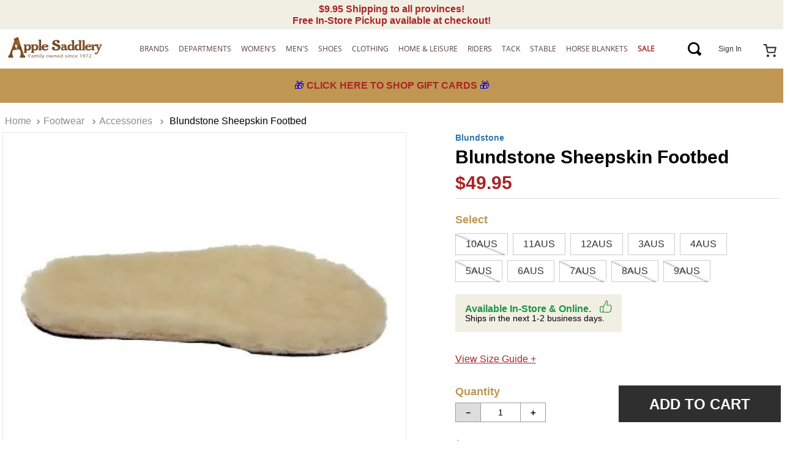

--- FILE ---
content_type: text/html; charset=utf-8
request_url: https://www.google.com/recaptcha/enterprise/anchor?ar=1&k=6LdV7CIpAAAAAPUrHXWlFArQ5hSiNQJk6Ja-vcYM&co=aHR0cHM6Ly93d3cuYXBwbGVzYWRkbGVyeS5jb206NDQz&hl=en&v=PoyoqOPhxBO7pBk68S4YbpHZ&size=invisible&anchor-ms=80000&execute-ms=30000&cb=p6iktglq4w5a
body_size: 48767
content:
<!DOCTYPE HTML><html dir="ltr" lang="en"><head><meta http-equiv="Content-Type" content="text/html; charset=UTF-8">
<meta http-equiv="X-UA-Compatible" content="IE=edge">
<title>reCAPTCHA</title>
<style type="text/css">
/* cyrillic-ext */
@font-face {
  font-family: 'Roboto';
  font-style: normal;
  font-weight: 400;
  font-stretch: 100%;
  src: url(//fonts.gstatic.com/s/roboto/v48/KFO7CnqEu92Fr1ME7kSn66aGLdTylUAMa3GUBHMdazTgWw.woff2) format('woff2');
  unicode-range: U+0460-052F, U+1C80-1C8A, U+20B4, U+2DE0-2DFF, U+A640-A69F, U+FE2E-FE2F;
}
/* cyrillic */
@font-face {
  font-family: 'Roboto';
  font-style: normal;
  font-weight: 400;
  font-stretch: 100%;
  src: url(//fonts.gstatic.com/s/roboto/v48/KFO7CnqEu92Fr1ME7kSn66aGLdTylUAMa3iUBHMdazTgWw.woff2) format('woff2');
  unicode-range: U+0301, U+0400-045F, U+0490-0491, U+04B0-04B1, U+2116;
}
/* greek-ext */
@font-face {
  font-family: 'Roboto';
  font-style: normal;
  font-weight: 400;
  font-stretch: 100%;
  src: url(//fonts.gstatic.com/s/roboto/v48/KFO7CnqEu92Fr1ME7kSn66aGLdTylUAMa3CUBHMdazTgWw.woff2) format('woff2');
  unicode-range: U+1F00-1FFF;
}
/* greek */
@font-face {
  font-family: 'Roboto';
  font-style: normal;
  font-weight: 400;
  font-stretch: 100%;
  src: url(//fonts.gstatic.com/s/roboto/v48/KFO7CnqEu92Fr1ME7kSn66aGLdTylUAMa3-UBHMdazTgWw.woff2) format('woff2');
  unicode-range: U+0370-0377, U+037A-037F, U+0384-038A, U+038C, U+038E-03A1, U+03A3-03FF;
}
/* math */
@font-face {
  font-family: 'Roboto';
  font-style: normal;
  font-weight: 400;
  font-stretch: 100%;
  src: url(//fonts.gstatic.com/s/roboto/v48/KFO7CnqEu92Fr1ME7kSn66aGLdTylUAMawCUBHMdazTgWw.woff2) format('woff2');
  unicode-range: U+0302-0303, U+0305, U+0307-0308, U+0310, U+0312, U+0315, U+031A, U+0326-0327, U+032C, U+032F-0330, U+0332-0333, U+0338, U+033A, U+0346, U+034D, U+0391-03A1, U+03A3-03A9, U+03B1-03C9, U+03D1, U+03D5-03D6, U+03F0-03F1, U+03F4-03F5, U+2016-2017, U+2034-2038, U+203C, U+2040, U+2043, U+2047, U+2050, U+2057, U+205F, U+2070-2071, U+2074-208E, U+2090-209C, U+20D0-20DC, U+20E1, U+20E5-20EF, U+2100-2112, U+2114-2115, U+2117-2121, U+2123-214F, U+2190, U+2192, U+2194-21AE, U+21B0-21E5, U+21F1-21F2, U+21F4-2211, U+2213-2214, U+2216-22FF, U+2308-230B, U+2310, U+2319, U+231C-2321, U+2336-237A, U+237C, U+2395, U+239B-23B7, U+23D0, U+23DC-23E1, U+2474-2475, U+25AF, U+25B3, U+25B7, U+25BD, U+25C1, U+25CA, U+25CC, U+25FB, U+266D-266F, U+27C0-27FF, U+2900-2AFF, U+2B0E-2B11, U+2B30-2B4C, U+2BFE, U+3030, U+FF5B, U+FF5D, U+1D400-1D7FF, U+1EE00-1EEFF;
}
/* symbols */
@font-face {
  font-family: 'Roboto';
  font-style: normal;
  font-weight: 400;
  font-stretch: 100%;
  src: url(//fonts.gstatic.com/s/roboto/v48/KFO7CnqEu92Fr1ME7kSn66aGLdTylUAMaxKUBHMdazTgWw.woff2) format('woff2');
  unicode-range: U+0001-000C, U+000E-001F, U+007F-009F, U+20DD-20E0, U+20E2-20E4, U+2150-218F, U+2190, U+2192, U+2194-2199, U+21AF, U+21E6-21F0, U+21F3, U+2218-2219, U+2299, U+22C4-22C6, U+2300-243F, U+2440-244A, U+2460-24FF, U+25A0-27BF, U+2800-28FF, U+2921-2922, U+2981, U+29BF, U+29EB, U+2B00-2BFF, U+4DC0-4DFF, U+FFF9-FFFB, U+10140-1018E, U+10190-1019C, U+101A0, U+101D0-101FD, U+102E0-102FB, U+10E60-10E7E, U+1D2C0-1D2D3, U+1D2E0-1D37F, U+1F000-1F0FF, U+1F100-1F1AD, U+1F1E6-1F1FF, U+1F30D-1F30F, U+1F315, U+1F31C, U+1F31E, U+1F320-1F32C, U+1F336, U+1F378, U+1F37D, U+1F382, U+1F393-1F39F, U+1F3A7-1F3A8, U+1F3AC-1F3AF, U+1F3C2, U+1F3C4-1F3C6, U+1F3CA-1F3CE, U+1F3D4-1F3E0, U+1F3ED, U+1F3F1-1F3F3, U+1F3F5-1F3F7, U+1F408, U+1F415, U+1F41F, U+1F426, U+1F43F, U+1F441-1F442, U+1F444, U+1F446-1F449, U+1F44C-1F44E, U+1F453, U+1F46A, U+1F47D, U+1F4A3, U+1F4B0, U+1F4B3, U+1F4B9, U+1F4BB, U+1F4BF, U+1F4C8-1F4CB, U+1F4D6, U+1F4DA, U+1F4DF, U+1F4E3-1F4E6, U+1F4EA-1F4ED, U+1F4F7, U+1F4F9-1F4FB, U+1F4FD-1F4FE, U+1F503, U+1F507-1F50B, U+1F50D, U+1F512-1F513, U+1F53E-1F54A, U+1F54F-1F5FA, U+1F610, U+1F650-1F67F, U+1F687, U+1F68D, U+1F691, U+1F694, U+1F698, U+1F6AD, U+1F6B2, U+1F6B9-1F6BA, U+1F6BC, U+1F6C6-1F6CF, U+1F6D3-1F6D7, U+1F6E0-1F6EA, U+1F6F0-1F6F3, U+1F6F7-1F6FC, U+1F700-1F7FF, U+1F800-1F80B, U+1F810-1F847, U+1F850-1F859, U+1F860-1F887, U+1F890-1F8AD, U+1F8B0-1F8BB, U+1F8C0-1F8C1, U+1F900-1F90B, U+1F93B, U+1F946, U+1F984, U+1F996, U+1F9E9, U+1FA00-1FA6F, U+1FA70-1FA7C, U+1FA80-1FA89, U+1FA8F-1FAC6, U+1FACE-1FADC, U+1FADF-1FAE9, U+1FAF0-1FAF8, U+1FB00-1FBFF;
}
/* vietnamese */
@font-face {
  font-family: 'Roboto';
  font-style: normal;
  font-weight: 400;
  font-stretch: 100%;
  src: url(//fonts.gstatic.com/s/roboto/v48/KFO7CnqEu92Fr1ME7kSn66aGLdTylUAMa3OUBHMdazTgWw.woff2) format('woff2');
  unicode-range: U+0102-0103, U+0110-0111, U+0128-0129, U+0168-0169, U+01A0-01A1, U+01AF-01B0, U+0300-0301, U+0303-0304, U+0308-0309, U+0323, U+0329, U+1EA0-1EF9, U+20AB;
}
/* latin-ext */
@font-face {
  font-family: 'Roboto';
  font-style: normal;
  font-weight: 400;
  font-stretch: 100%;
  src: url(//fonts.gstatic.com/s/roboto/v48/KFO7CnqEu92Fr1ME7kSn66aGLdTylUAMa3KUBHMdazTgWw.woff2) format('woff2');
  unicode-range: U+0100-02BA, U+02BD-02C5, U+02C7-02CC, U+02CE-02D7, U+02DD-02FF, U+0304, U+0308, U+0329, U+1D00-1DBF, U+1E00-1E9F, U+1EF2-1EFF, U+2020, U+20A0-20AB, U+20AD-20C0, U+2113, U+2C60-2C7F, U+A720-A7FF;
}
/* latin */
@font-face {
  font-family: 'Roboto';
  font-style: normal;
  font-weight: 400;
  font-stretch: 100%;
  src: url(//fonts.gstatic.com/s/roboto/v48/KFO7CnqEu92Fr1ME7kSn66aGLdTylUAMa3yUBHMdazQ.woff2) format('woff2');
  unicode-range: U+0000-00FF, U+0131, U+0152-0153, U+02BB-02BC, U+02C6, U+02DA, U+02DC, U+0304, U+0308, U+0329, U+2000-206F, U+20AC, U+2122, U+2191, U+2193, U+2212, U+2215, U+FEFF, U+FFFD;
}
/* cyrillic-ext */
@font-face {
  font-family: 'Roboto';
  font-style: normal;
  font-weight: 500;
  font-stretch: 100%;
  src: url(//fonts.gstatic.com/s/roboto/v48/KFO7CnqEu92Fr1ME7kSn66aGLdTylUAMa3GUBHMdazTgWw.woff2) format('woff2');
  unicode-range: U+0460-052F, U+1C80-1C8A, U+20B4, U+2DE0-2DFF, U+A640-A69F, U+FE2E-FE2F;
}
/* cyrillic */
@font-face {
  font-family: 'Roboto';
  font-style: normal;
  font-weight: 500;
  font-stretch: 100%;
  src: url(//fonts.gstatic.com/s/roboto/v48/KFO7CnqEu92Fr1ME7kSn66aGLdTylUAMa3iUBHMdazTgWw.woff2) format('woff2');
  unicode-range: U+0301, U+0400-045F, U+0490-0491, U+04B0-04B1, U+2116;
}
/* greek-ext */
@font-face {
  font-family: 'Roboto';
  font-style: normal;
  font-weight: 500;
  font-stretch: 100%;
  src: url(//fonts.gstatic.com/s/roboto/v48/KFO7CnqEu92Fr1ME7kSn66aGLdTylUAMa3CUBHMdazTgWw.woff2) format('woff2');
  unicode-range: U+1F00-1FFF;
}
/* greek */
@font-face {
  font-family: 'Roboto';
  font-style: normal;
  font-weight: 500;
  font-stretch: 100%;
  src: url(//fonts.gstatic.com/s/roboto/v48/KFO7CnqEu92Fr1ME7kSn66aGLdTylUAMa3-UBHMdazTgWw.woff2) format('woff2');
  unicode-range: U+0370-0377, U+037A-037F, U+0384-038A, U+038C, U+038E-03A1, U+03A3-03FF;
}
/* math */
@font-face {
  font-family: 'Roboto';
  font-style: normal;
  font-weight: 500;
  font-stretch: 100%;
  src: url(//fonts.gstatic.com/s/roboto/v48/KFO7CnqEu92Fr1ME7kSn66aGLdTylUAMawCUBHMdazTgWw.woff2) format('woff2');
  unicode-range: U+0302-0303, U+0305, U+0307-0308, U+0310, U+0312, U+0315, U+031A, U+0326-0327, U+032C, U+032F-0330, U+0332-0333, U+0338, U+033A, U+0346, U+034D, U+0391-03A1, U+03A3-03A9, U+03B1-03C9, U+03D1, U+03D5-03D6, U+03F0-03F1, U+03F4-03F5, U+2016-2017, U+2034-2038, U+203C, U+2040, U+2043, U+2047, U+2050, U+2057, U+205F, U+2070-2071, U+2074-208E, U+2090-209C, U+20D0-20DC, U+20E1, U+20E5-20EF, U+2100-2112, U+2114-2115, U+2117-2121, U+2123-214F, U+2190, U+2192, U+2194-21AE, U+21B0-21E5, U+21F1-21F2, U+21F4-2211, U+2213-2214, U+2216-22FF, U+2308-230B, U+2310, U+2319, U+231C-2321, U+2336-237A, U+237C, U+2395, U+239B-23B7, U+23D0, U+23DC-23E1, U+2474-2475, U+25AF, U+25B3, U+25B7, U+25BD, U+25C1, U+25CA, U+25CC, U+25FB, U+266D-266F, U+27C0-27FF, U+2900-2AFF, U+2B0E-2B11, U+2B30-2B4C, U+2BFE, U+3030, U+FF5B, U+FF5D, U+1D400-1D7FF, U+1EE00-1EEFF;
}
/* symbols */
@font-face {
  font-family: 'Roboto';
  font-style: normal;
  font-weight: 500;
  font-stretch: 100%;
  src: url(//fonts.gstatic.com/s/roboto/v48/KFO7CnqEu92Fr1ME7kSn66aGLdTylUAMaxKUBHMdazTgWw.woff2) format('woff2');
  unicode-range: U+0001-000C, U+000E-001F, U+007F-009F, U+20DD-20E0, U+20E2-20E4, U+2150-218F, U+2190, U+2192, U+2194-2199, U+21AF, U+21E6-21F0, U+21F3, U+2218-2219, U+2299, U+22C4-22C6, U+2300-243F, U+2440-244A, U+2460-24FF, U+25A0-27BF, U+2800-28FF, U+2921-2922, U+2981, U+29BF, U+29EB, U+2B00-2BFF, U+4DC0-4DFF, U+FFF9-FFFB, U+10140-1018E, U+10190-1019C, U+101A0, U+101D0-101FD, U+102E0-102FB, U+10E60-10E7E, U+1D2C0-1D2D3, U+1D2E0-1D37F, U+1F000-1F0FF, U+1F100-1F1AD, U+1F1E6-1F1FF, U+1F30D-1F30F, U+1F315, U+1F31C, U+1F31E, U+1F320-1F32C, U+1F336, U+1F378, U+1F37D, U+1F382, U+1F393-1F39F, U+1F3A7-1F3A8, U+1F3AC-1F3AF, U+1F3C2, U+1F3C4-1F3C6, U+1F3CA-1F3CE, U+1F3D4-1F3E0, U+1F3ED, U+1F3F1-1F3F3, U+1F3F5-1F3F7, U+1F408, U+1F415, U+1F41F, U+1F426, U+1F43F, U+1F441-1F442, U+1F444, U+1F446-1F449, U+1F44C-1F44E, U+1F453, U+1F46A, U+1F47D, U+1F4A3, U+1F4B0, U+1F4B3, U+1F4B9, U+1F4BB, U+1F4BF, U+1F4C8-1F4CB, U+1F4D6, U+1F4DA, U+1F4DF, U+1F4E3-1F4E6, U+1F4EA-1F4ED, U+1F4F7, U+1F4F9-1F4FB, U+1F4FD-1F4FE, U+1F503, U+1F507-1F50B, U+1F50D, U+1F512-1F513, U+1F53E-1F54A, U+1F54F-1F5FA, U+1F610, U+1F650-1F67F, U+1F687, U+1F68D, U+1F691, U+1F694, U+1F698, U+1F6AD, U+1F6B2, U+1F6B9-1F6BA, U+1F6BC, U+1F6C6-1F6CF, U+1F6D3-1F6D7, U+1F6E0-1F6EA, U+1F6F0-1F6F3, U+1F6F7-1F6FC, U+1F700-1F7FF, U+1F800-1F80B, U+1F810-1F847, U+1F850-1F859, U+1F860-1F887, U+1F890-1F8AD, U+1F8B0-1F8BB, U+1F8C0-1F8C1, U+1F900-1F90B, U+1F93B, U+1F946, U+1F984, U+1F996, U+1F9E9, U+1FA00-1FA6F, U+1FA70-1FA7C, U+1FA80-1FA89, U+1FA8F-1FAC6, U+1FACE-1FADC, U+1FADF-1FAE9, U+1FAF0-1FAF8, U+1FB00-1FBFF;
}
/* vietnamese */
@font-face {
  font-family: 'Roboto';
  font-style: normal;
  font-weight: 500;
  font-stretch: 100%;
  src: url(//fonts.gstatic.com/s/roboto/v48/KFO7CnqEu92Fr1ME7kSn66aGLdTylUAMa3OUBHMdazTgWw.woff2) format('woff2');
  unicode-range: U+0102-0103, U+0110-0111, U+0128-0129, U+0168-0169, U+01A0-01A1, U+01AF-01B0, U+0300-0301, U+0303-0304, U+0308-0309, U+0323, U+0329, U+1EA0-1EF9, U+20AB;
}
/* latin-ext */
@font-face {
  font-family: 'Roboto';
  font-style: normal;
  font-weight: 500;
  font-stretch: 100%;
  src: url(//fonts.gstatic.com/s/roboto/v48/KFO7CnqEu92Fr1ME7kSn66aGLdTylUAMa3KUBHMdazTgWw.woff2) format('woff2');
  unicode-range: U+0100-02BA, U+02BD-02C5, U+02C7-02CC, U+02CE-02D7, U+02DD-02FF, U+0304, U+0308, U+0329, U+1D00-1DBF, U+1E00-1E9F, U+1EF2-1EFF, U+2020, U+20A0-20AB, U+20AD-20C0, U+2113, U+2C60-2C7F, U+A720-A7FF;
}
/* latin */
@font-face {
  font-family: 'Roboto';
  font-style: normal;
  font-weight: 500;
  font-stretch: 100%;
  src: url(//fonts.gstatic.com/s/roboto/v48/KFO7CnqEu92Fr1ME7kSn66aGLdTylUAMa3yUBHMdazQ.woff2) format('woff2');
  unicode-range: U+0000-00FF, U+0131, U+0152-0153, U+02BB-02BC, U+02C6, U+02DA, U+02DC, U+0304, U+0308, U+0329, U+2000-206F, U+20AC, U+2122, U+2191, U+2193, U+2212, U+2215, U+FEFF, U+FFFD;
}
/* cyrillic-ext */
@font-face {
  font-family: 'Roboto';
  font-style: normal;
  font-weight: 900;
  font-stretch: 100%;
  src: url(//fonts.gstatic.com/s/roboto/v48/KFO7CnqEu92Fr1ME7kSn66aGLdTylUAMa3GUBHMdazTgWw.woff2) format('woff2');
  unicode-range: U+0460-052F, U+1C80-1C8A, U+20B4, U+2DE0-2DFF, U+A640-A69F, U+FE2E-FE2F;
}
/* cyrillic */
@font-face {
  font-family: 'Roboto';
  font-style: normal;
  font-weight: 900;
  font-stretch: 100%;
  src: url(//fonts.gstatic.com/s/roboto/v48/KFO7CnqEu92Fr1ME7kSn66aGLdTylUAMa3iUBHMdazTgWw.woff2) format('woff2');
  unicode-range: U+0301, U+0400-045F, U+0490-0491, U+04B0-04B1, U+2116;
}
/* greek-ext */
@font-face {
  font-family: 'Roboto';
  font-style: normal;
  font-weight: 900;
  font-stretch: 100%;
  src: url(//fonts.gstatic.com/s/roboto/v48/KFO7CnqEu92Fr1ME7kSn66aGLdTylUAMa3CUBHMdazTgWw.woff2) format('woff2');
  unicode-range: U+1F00-1FFF;
}
/* greek */
@font-face {
  font-family: 'Roboto';
  font-style: normal;
  font-weight: 900;
  font-stretch: 100%;
  src: url(//fonts.gstatic.com/s/roboto/v48/KFO7CnqEu92Fr1ME7kSn66aGLdTylUAMa3-UBHMdazTgWw.woff2) format('woff2');
  unicode-range: U+0370-0377, U+037A-037F, U+0384-038A, U+038C, U+038E-03A1, U+03A3-03FF;
}
/* math */
@font-face {
  font-family: 'Roboto';
  font-style: normal;
  font-weight: 900;
  font-stretch: 100%;
  src: url(//fonts.gstatic.com/s/roboto/v48/KFO7CnqEu92Fr1ME7kSn66aGLdTylUAMawCUBHMdazTgWw.woff2) format('woff2');
  unicode-range: U+0302-0303, U+0305, U+0307-0308, U+0310, U+0312, U+0315, U+031A, U+0326-0327, U+032C, U+032F-0330, U+0332-0333, U+0338, U+033A, U+0346, U+034D, U+0391-03A1, U+03A3-03A9, U+03B1-03C9, U+03D1, U+03D5-03D6, U+03F0-03F1, U+03F4-03F5, U+2016-2017, U+2034-2038, U+203C, U+2040, U+2043, U+2047, U+2050, U+2057, U+205F, U+2070-2071, U+2074-208E, U+2090-209C, U+20D0-20DC, U+20E1, U+20E5-20EF, U+2100-2112, U+2114-2115, U+2117-2121, U+2123-214F, U+2190, U+2192, U+2194-21AE, U+21B0-21E5, U+21F1-21F2, U+21F4-2211, U+2213-2214, U+2216-22FF, U+2308-230B, U+2310, U+2319, U+231C-2321, U+2336-237A, U+237C, U+2395, U+239B-23B7, U+23D0, U+23DC-23E1, U+2474-2475, U+25AF, U+25B3, U+25B7, U+25BD, U+25C1, U+25CA, U+25CC, U+25FB, U+266D-266F, U+27C0-27FF, U+2900-2AFF, U+2B0E-2B11, U+2B30-2B4C, U+2BFE, U+3030, U+FF5B, U+FF5D, U+1D400-1D7FF, U+1EE00-1EEFF;
}
/* symbols */
@font-face {
  font-family: 'Roboto';
  font-style: normal;
  font-weight: 900;
  font-stretch: 100%;
  src: url(//fonts.gstatic.com/s/roboto/v48/KFO7CnqEu92Fr1ME7kSn66aGLdTylUAMaxKUBHMdazTgWw.woff2) format('woff2');
  unicode-range: U+0001-000C, U+000E-001F, U+007F-009F, U+20DD-20E0, U+20E2-20E4, U+2150-218F, U+2190, U+2192, U+2194-2199, U+21AF, U+21E6-21F0, U+21F3, U+2218-2219, U+2299, U+22C4-22C6, U+2300-243F, U+2440-244A, U+2460-24FF, U+25A0-27BF, U+2800-28FF, U+2921-2922, U+2981, U+29BF, U+29EB, U+2B00-2BFF, U+4DC0-4DFF, U+FFF9-FFFB, U+10140-1018E, U+10190-1019C, U+101A0, U+101D0-101FD, U+102E0-102FB, U+10E60-10E7E, U+1D2C0-1D2D3, U+1D2E0-1D37F, U+1F000-1F0FF, U+1F100-1F1AD, U+1F1E6-1F1FF, U+1F30D-1F30F, U+1F315, U+1F31C, U+1F31E, U+1F320-1F32C, U+1F336, U+1F378, U+1F37D, U+1F382, U+1F393-1F39F, U+1F3A7-1F3A8, U+1F3AC-1F3AF, U+1F3C2, U+1F3C4-1F3C6, U+1F3CA-1F3CE, U+1F3D4-1F3E0, U+1F3ED, U+1F3F1-1F3F3, U+1F3F5-1F3F7, U+1F408, U+1F415, U+1F41F, U+1F426, U+1F43F, U+1F441-1F442, U+1F444, U+1F446-1F449, U+1F44C-1F44E, U+1F453, U+1F46A, U+1F47D, U+1F4A3, U+1F4B0, U+1F4B3, U+1F4B9, U+1F4BB, U+1F4BF, U+1F4C8-1F4CB, U+1F4D6, U+1F4DA, U+1F4DF, U+1F4E3-1F4E6, U+1F4EA-1F4ED, U+1F4F7, U+1F4F9-1F4FB, U+1F4FD-1F4FE, U+1F503, U+1F507-1F50B, U+1F50D, U+1F512-1F513, U+1F53E-1F54A, U+1F54F-1F5FA, U+1F610, U+1F650-1F67F, U+1F687, U+1F68D, U+1F691, U+1F694, U+1F698, U+1F6AD, U+1F6B2, U+1F6B9-1F6BA, U+1F6BC, U+1F6C6-1F6CF, U+1F6D3-1F6D7, U+1F6E0-1F6EA, U+1F6F0-1F6F3, U+1F6F7-1F6FC, U+1F700-1F7FF, U+1F800-1F80B, U+1F810-1F847, U+1F850-1F859, U+1F860-1F887, U+1F890-1F8AD, U+1F8B0-1F8BB, U+1F8C0-1F8C1, U+1F900-1F90B, U+1F93B, U+1F946, U+1F984, U+1F996, U+1F9E9, U+1FA00-1FA6F, U+1FA70-1FA7C, U+1FA80-1FA89, U+1FA8F-1FAC6, U+1FACE-1FADC, U+1FADF-1FAE9, U+1FAF0-1FAF8, U+1FB00-1FBFF;
}
/* vietnamese */
@font-face {
  font-family: 'Roboto';
  font-style: normal;
  font-weight: 900;
  font-stretch: 100%;
  src: url(//fonts.gstatic.com/s/roboto/v48/KFO7CnqEu92Fr1ME7kSn66aGLdTylUAMa3OUBHMdazTgWw.woff2) format('woff2');
  unicode-range: U+0102-0103, U+0110-0111, U+0128-0129, U+0168-0169, U+01A0-01A1, U+01AF-01B0, U+0300-0301, U+0303-0304, U+0308-0309, U+0323, U+0329, U+1EA0-1EF9, U+20AB;
}
/* latin-ext */
@font-face {
  font-family: 'Roboto';
  font-style: normal;
  font-weight: 900;
  font-stretch: 100%;
  src: url(//fonts.gstatic.com/s/roboto/v48/KFO7CnqEu92Fr1ME7kSn66aGLdTylUAMa3KUBHMdazTgWw.woff2) format('woff2');
  unicode-range: U+0100-02BA, U+02BD-02C5, U+02C7-02CC, U+02CE-02D7, U+02DD-02FF, U+0304, U+0308, U+0329, U+1D00-1DBF, U+1E00-1E9F, U+1EF2-1EFF, U+2020, U+20A0-20AB, U+20AD-20C0, U+2113, U+2C60-2C7F, U+A720-A7FF;
}
/* latin */
@font-face {
  font-family: 'Roboto';
  font-style: normal;
  font-weight: 900;
  font-stretch: 100%;
  src: url(//fonts.gstatic.com/s/roboto/v48/KFO7CnqEu92Fr1ME7kSn66aGLdTylUAMa3yUBHMdazQ.woff2) format('woff2');
  unicode-range: U+0000-00FF, U+0131, U+0152-0153, U+02BB-02BC, U+02C6, U+02DA, U+02DC, U+0304, U+0308, U+0329, U+2000-206F, U+20AC, U+2122, U+2191, U+2193, U+2212, U+2215, U+FEFF, U+FFFD;
}

</style>
<link rel="stylesheet" type="text/css" href="https://www.gstatic.com/recaptcha/releases/PoyoqOPhxBO7pBk68S4YbpHZ/styles__ltr.css">
<script nonce="_SRK1mvC_WkA9SHpcE49tQ" type="text/javascript">window['__recaptcha_api'] = 'https://www.google.com/recaptcha/enterprise/';</script>
<script type="text/javascript" src="https://www.gstatic.com/recaptcha/releases/PoyoqOPhxBO7pBk68S4YbpHZ/recaptcha__en.js" nonce="_SRK1mvC_WkA9SHpcE49tQ">
      
    </script></head>
<body><div id="rc-anchor-alert" class="rc-anchor-alert"></div>
<input type="hidden" id="recaptcha-token" value="[base64]">
<script type="text/javascript" nonce="_SRK1mvC_WkA9SHpcE49tQ">
      recaptcha.anchor.Main.init("[\x22ainput\x22,[\x22bgdata\x22,\x22\x22,\[base64]/[base64]/bmV3IFpbdF0obVswXSk6Sz09Mj9uZXcgWlt0XShtWzBdLG1bMV0pOks9PTM/bmV3IFpbdF0obVswXSxtWzFdLG1bMl0pOks9PTQ/[base64]/[base64]/[base64]/[base64]/[base64]/[base64]/[base64]/[base64]/[base64]/[base64]/[base64]/[base64]/[base64]/[base64]\\u003d\\u003d\x22,\[base64]\x22,\x22YMK1McKHwrfCo8KDOxXCliVew6zDgcKHwqHDjsKMwpctw6U8wqTDkMODw5DDkcKLJsKBXjDDosKZEcKCXX/Dh8KwN07CisOLelDCgMKlU8O2dMOBwrc+w6oawoRRwqnDrxHCmsOVWMKJw4nDpAfDuT4gBwfCnUEeSmPDujbCrXLDrD3DpMK3w7dhw6bCssOEwogJw7Y7UlAHwpYlLMONdMOmMsKpwpEMw5EDw6DCmRvDgMK0QMKvw4rCpcOTw5F0WmDCky/[base64]/ClypJwqLDkjRIU8KAwq1gRsO0w5TDllnDqcOfwrXDulhNNibDlMK8K1HDsnhHKTXDksOmwoPDscORwrPCqADCtsKEJhTCvMKPwpoow4HDpm5Pw68eEcKdfsKjwrzDh8KIZk1uw5/DhwYqcCJyWMK2w5pDZsObwrPCiWnDuwt8VMO0BhfCssONworDpsK5wqfDuUtrQRgifiVnFsKdw5xHTFzDksKADcKjSyTCgzLCryTCh8ONw4rCuifDv8KJwqPCoMOaAMOXM8OXJlHCp18tc8K2w6jDssKywpHDtsKFw6F9wphbw4DDhcKBVsKKwp/Cpl7CusKIX0PDg8O0wrcnJg7CnMKOMsO7I8Kzw6PCr8KeYAvCr1zCgsKfw5kBwpR3w5tJblsrEiNswpTCqjTDqgtbdCpAw7YHYQADNcO9N0d9w7YkLDAYwqYlZcKBfsKJRCXDhlDDlMKTw63DjX3CocOjDj42E2vCq8Knw77DiMK2XcOHGsOow7DCp0/DtMKEDHLCjMK8D8ODwqTDgsOdeDjChCXDmVPDuMOSZcO0dsOfZcOAwpclHsO5wr/CjcORSzfCnCMxwrfCnHcxwpJUw57DicKAw6IQL8O2wpHDu2bDrm7DksK2MktDecOpw5LDi8KICWVww6bCk8KdwqhmL8Oww6TDl0hcw4vDmRc6wpHDvSo2wpFtA8K2wrgkw5llasOhe2jCqQFdd8KXwoTCkcOAw5LCrsO1w6Vfdi/CjMOrwrfCgzttesOGw6ZoTcOZw5Z3ZMOHw5LDohp8w41Mwo/DjgpvSsOlwozDhcO5K8K9wrLDtcKEW8OcwqvCs3R7SGkvfgjDvMOZw4FfPMOCHxNsw6TDmmXDvQ/Du3wbbMKxw68xdcKewq1uw4jDhsO9C1LDl8K4JmvCnVfCvcOqJcOlw7zCrXQZwrTCscOxwobDvsOowpTCinMWN8Obe3Vbw77CksKJw7jDk8O0wq/DnsKywrERw6l9TcKcw5TChTg1QX4gw6UWScK0wqbClsKtw755wpfCpMONMcKUwr7CgMO9f2fDssKwwpMKwoEdw6BiVkhLwrdzNVopJsK/NC/DgAEKP1Igw7rDuMOlUsOLVMOMw5Maw5Bcw4vCqsKDwrTCgcK4HzjDhHzDiwdnVTfCvsOBwps3UgNSwo/Ci3tMwrbDk8KZGMOuwp4jwqVOwpB7wrl5w4LDlGPCrVPDuR/CvjrCmyNBCcO1P8K7IW7DhhvDvD48P8KWwqPCtsKxw79KXMK4DcODw7/CgMKCHn3DgsKWwpEdwqtqw6bCqsOlQUTCosKdCcOUwpTCvcKrwq4iwoQQP3DDpsKUc33ChxfCqU8QfHlZRcOiw4DChnZhGHvDusKkJMO0JcO/PWU4TxVuF0vCizfDusK4wojDnsKJwrU8wqbDvF/Cq1zDoj3DtsKRw7TCuMOPw6ISwod7NmcPb1J0w7/DikDDmw7ClT/[base64]/Dp8Obwpg0wrdGwp9SB8OLwpTDtwoLWMKMw4kffcOBP8OqdsKvdT5/PcKLL8OZLX15UTNnw6lpw4/Cl2ooY8KqC11Vw6JwOVLDvxnDqMORwostwr3CqcKRwoDDolzDjm8TwqcEb8Obw4NJw5TDusOPO8Kaw5PChRA8w7csEMKEw4cwRlU3w5TDiMKsLsOhw7Y2bizCvcOkQMKIw7rCicONw45VCcOjwqzCuMKPVcK0cBPDjMOJwoXCnDrDjTTCusKIwrPCmMOYfcOiwr/CrMO9VkPClknDsQ/Dh8OcwrxswrTDuREIw5d6wp9UPMKiwpzChhzDkcKzEcK+aDJgGsK4CyvCt8OqKxdCBcK1LMKxw6VWwrHCujBaMMOywoUQbh7DgMKvw5DDmsKSwodSw4XCt3kcYMKcw5JoUBzDusKoUcKjwoXDnsObQMOYacKwwo9EYX0dwq/[base64]/[base64]/[base64]/DlCjDicOWwr/Ck8OjLR/CqzYUVsOvFS/CucK4JsKPb27Co8OvW8OAIsK5wr3Dug41w5w3w4fDtcO2wo97YQXDh8OTw7UoEA9Aw5ltTMOLMhfCrsOCTEQ+w7XCoE83CcOCZTfDpcOXw5DCjgbCsVXCtcKjw77CplIGS8KxFD7Ck2rDu8KTw5Vswr/DmsOzwp4yOH7DqQ0cwpYgF8Kna3F6WMK0wr5NRMO/wqfDtMOjMF3DosKQw4nCoFzDqcKpw47DhcKUw58xwrheckdsw4bCvRFJUMOiw6bCncKXQsK7w4/DsMKxw5ROcFM4MsKhK8OFwosVPMKVNsOFOcKrw5bDrAPDm0HDncK+w6nCq8OfwqAhasOUwr3Cjl8eAB/[base64]/[base64]/CgcKPwokKwqrDoWHDk3RLw7liaRzDu8KTDMOTw6fDmTd2ZSxlRcKKJcK8LCLDqMOaK8KKw41ZYMKGwpUPYsKkwqg0cFTDiMOTw5PCisOBw7Q/[base64]/Cg03Co8KEP0ZzOSh7Kk/CuMKCwo1jw7bCssKXwqQEWTxpH3kTLMOBE8Oqw7tbT8KXw7kuwqBkw7fDpzvCpx/CosKMGmU+w43Dsgt0w6LCg8Kbw44wwrJHPMKjw78LEMKAwr8Dw5DDhMOkfsK8w7PDuMOzQsKsLsKkZMOoLDDCswvDgR9iw7/Ctm1HAGPCk8OTLMOrw5BYwrEfKsOiwqDDscKIVyjCjxJTw4XDnTfDoFsOw650w5XClF0CWwR8w73DlUVpwrrDtcK9wpgmwrsDw6jCs8KwaiYdFQ3CgVsNVsO/BMOCd1jCuMOuRE5kwoTCg8OzwrPCjVHDo8Krd0AcwrdZwrDCmGrDl8KhwoDCgsK/w6PDuMKUwrF0WMKbAnZDw4QweEFCw7ERwpvCoMOhw41jDsK3acKACcKYERbCuknDny0lw6PCnsOWSyoQXFjDgwh6D3rCiMKgb2TDq3bDkyfDpSktw7g9egvCt8K0QcKDw5/DqcKjwoTCvhI6OsKiGmLDp8KFwqjDjCvCml3CkcO4acKaUMKhw5lzwpnCmitaGXBEw4dkwrNXOWVcV1k9w64Iw7lOw7HDhlhMJ0rCgsOtw48Bw5cRw47Cu8KcwpnCncK2Z8OfbAFew7Z0w7ojw5kqw5YCwqPDsWXCpm/CucO3w4ZLa0RSwp3DtMKHLcOVfXdkwqk+Al5VFsO5PB9Cf8KJfcOAwpbDv8KxcFrCmMKrewUfT1RUwq/CqhfDgUPDhgYlbMKmQwbCiGZJU8KhUsOmPsOrw73DtMKEIkgvw4DCicOHw7kNAwhxXjLCjTBswqPCmsKNfSHCjnN5ShzDlWTCncKYNy1yLmvDl0Ivw5cFwpvDmcOmwpbDoF/CvcKYAMOcw4zClAAEwrbCoHXDu3wlU3HDnSJzwqE+NcOqw78Ew4dmwroJw4cgw5ZqMMKtw4Q2worDpCcXSS3CmcK6SMO5L8Ovw4EDN8ObPDfCvXlvwqzCthvDlkV+w7Ybwr4pDRg1Li/DgzHCmMOrIsOfezvDv8Kewo9PJiNww5/DqsKIVwzDsxw6w5bDmsKDwpnCpsK/RsKRX0pgFgxaw48ywpZkwpNSwrLCoz/CoE/DhFVAwp7Diwx7w6p7MHdRw5/DiTjDmMKiUABfBhXDlkfCkMO3B1zCqcKiw4FqCEEjw60aCMO1ScK8w5BQwrcuF8OyVcOfw4p8wrPCiRTCncKew5h3a8Ouw7UNRX/Chi9lIMOIC8O4BMOkAsKoQ3bCtXvDqFXDjzzDqz7DhsOOw7lDwqd1wrnCpMKGw4HCoCFmw6w6DMKWwpjCj8KqwpjDmT8RdcK4dMKfw40bCwnDo8OGwqgXBMKyXcOoL1LDjcKkw7RFO0BSHRbChS3DoMKpOQTDild4w5HDlR3DkRTDq8KBDU/Dg3PCrcOCUHIcwrsHwoEdecOrYVFSw73Cl3/[base64]/CnA/[base64]/wqzDusK5w7XDo8K6wqNbOBPClcKFbVpbwpXDksK6PCwaDcKcwpHCnDbDpsOcYkYtwpvCm8KhH8OETGLCgsOwwqXDvMKCw7fDqUJQw6ZkcBldw6JPYRQsGXXDtcOlCUjCgmbDnEHDocO/JnTDhsKTbzLDh0HCkXlJO8OOwqHCrE7DhnQgE2bDhnjDqcKowrs5CmQjQMOhfsKBwqjCuMOpfhzCmUTDv8O3K8O0woPDlMOdVDPDkljDr1B1wq7CicKuGcO8VzR6cULDpMKgHMO2csKESVXCo8KXDsKZAS3DkQ/Cs8OnOMKQwq9vw4nCt8O+w63CqDwQJFHDnUotw7fClsKNacKfwqTDnRTCtcKswp/DocKBH2TCocOICkccw4sVP2XDucOrw53DrMKRHQF/w74PwpPDh0Nyw4UtUmbCkz0jw6/Dq0nDujXCrcKyXB3DvcOYwqrDusKOw7cQbQUlw4k9M8OebMOAB27CtsKfwqTCqcOoEMOqwr0BJcOjwoHCg8Kaw7FxB8KgA8KGdAvCgcKUwrk8w5ROwp7Dt1HCi8OiwrDCiiDDhMKAwoTDkcK0OsOEb1p6w7DCgzILc8KPwojDisKHw7bDsMKUVsK2woPDl8K/B8O+wobDhMKRwobDhnc5C3Urw63DuD/CinsWw4QuGRBTwo0racOxwrICw4vDqsOHOcKAOXleeVPDtMOQIy9aT8KmwoQ7K8Oew6/DvFgVccKsE8ODw5jDtUXDksONw4c8IsKBw4HCpBVvwqbCnsOQwpUMXh1ufMO6SS7CjQkqwrwswrPCuCrDmV7DusKiwpZSwrvDoGnDlcKbw6HCgn3DtsKdNsKpwpIDRWPCtMKWTCN2wpxnw5DCmsKbw6HDu8O+ZsK9wpt6ez/DhMOeVMKkf8OHR8O7wrjCuRbCicKYw5rCi3xMDWAfw5dlTy/[base64]/DjT0tNMOwwrXCszc9wp3DuMKMw6MOEsKWw5PDo8OqDMOPw5/DmzfDswE6asKSwrV8w6MZFcK/w40gY8KOw43Cu3dPRDHDqyAlQndxwrnCrnHCm8KRw4fDu3pzNsKAfiLChVbDjCjDsgbDvDTDuMKiw7TDmDV5wpYePsOpwp/Cm0PDm8OrWcOEwr7DmScyaFXDhcOtwrXDhW43MEzDscORc8Kww5VWwrnDv8Ope37CiHzDnEPCvsK+wpLCpV51csKQNMKqL8KcwohYwrLDnhDDv8OHw40jI8KBSMKBKcK9XcK4w6h2wrtuw64xC8K/wrvDscK+wopyw67DqsKmw6xZwrA0woULw7TDiVxOw4s8w6XDqcKQwp7DpDfClF7DpSDDmATDlMOgwpbDkMKXwr5APyIUPUxKE0fDmA7Ds8OtwrDDrcKcS8KFw4tADw3CjnMkeB/DplsVasKnb8OyOj7CnifDrBbCvCnDgwXCk8KMD14vwq7DpcK1PDzCs8K3MMKOwqNjwpjCiMOVwrXCkMKNw43Cq8KiS8KNTlPCrcKAa3NOw5fChSTDlcK4EMKGw7dDwpbCocKVw6A+wovDlTM9LcKaw4VODAI5W0tMQXgQB8Oaw4F7LQ/DlU/CrDsPGXrCqcOBw4dVeU9vwo00HkN/Dzpzw7tzw68Iwotaw6HCugXDkUTCmBfCuxHDmWBCPhg1dyXCuDlaMsOZwpfCr0zCu8K4bMObKMOHw5rDgcOZLsKqw4xNwrDDkAnCksK2fTAMKCMdwpQ3Ji0cw5xCwpEjA8KJMcOSwqwmMkPCjFTDkQPCusKBw657Y1Fnwp3DssKXGsOLIsKLwqfDg8KAGm9KdSfCt3/DlcK0QMOmaMKXJnLCrcKrZsO9d8KtKcOtwr7DlTnDqgMvUsOuw7TClQHCt3w1wpfDncK6w5/DrcKZdVHCncKPw7gCwoLCvMOJw77CrW7CisKAw6PDjTTCkMKfw57DlUnDgsKxTBPCocKVwpLDiWjDrQ3Dkygjw6k/MsOWbcOLwofDggbCkcODw65QZcKQwrrCssK0Z3wtw4DDun/[base64]/CnVnDgMKeYW3ChFAjwrDCg8Kiw6nDnTjDrnkTw4vCssO/wpcRw6TCnMOTJsOCEsKrw7LClsOLPTAxSmDCrcOLAsO3wotQJ8KmfhDDsMOnLsO/H03DtwrChsOYw4/DhXXCssKBUsOew6PCumEfM23Dqjd3wpDCr8KcOsKaFsOKAsO0wr3Dm0XCqcKDwqDCtcK/YjBOw57DnsOXwrPCnUc3GcO9wrLCpD1ew7/[base64]/DpsOPe3FHwpwkw59TbMKWBsO/d8OzAmZVV8OqNRvDtsKKf8KEKEJZwr/CmMOZw73DkcKaG10uw5A5JjvDgVTDr8OjDcK3wp7DmR7Dt8Oyw4F5w5cswqR7wppJw6HCjwRJw7owdjJUwp3DssKGw5PChMKmwrjDv8KOw4M/bXk4Q8Kpw7oNcmNoBBJ3HHDDtMKQwqwxC8KFw4EcT8K4YU7CtzzDhMO2wr3Dn1daw5LDogwBP8OTw4jClFkrAMKcJ2vDucK7w4vDhcKBLcO/IsOJw4DCrzrDqjZsPTLDtsKcLMKuwrXDu0vDicKlw5Vjw6jCsETCrU7CusOUTMOaw4sGacONw43Dr8OYw4JGworDtGjCshhgdD0vPykCJ8OldGfCoxnDq8OOwr7Dt8Osw70ewrDCsRBhwqNdwrrDhMKZRxIlMMO/fcOCaMOVwqfDm8Ouw4HCj1vDphB6FsOcEsK8WcKwJcO1w53DtXkPwqrCr1F/wpEXw60Zw5TDpsK8wrDDok7ColDDuMO4NzDDqCbCkMOSNV9ew7Z4w73CrMOUw6J2GCTCqsOZGUgnHEE9J8O+wrZYwoRHLj4Ew4hcwoDCi8Oqw5vDl8OXwqpmbsKDw69Rw7PDrsOZw6BnG8OyRy/Ci8O5wolEGcK6w6nChMO6cMKYw6VVw4dSw7ZcwonDgMKbw7wJw4rCj13Dpnw/w7LDhkXCqjBPDmvCtFHDsMOOw7DCmXHCmcKLw6HCtV/[base64]/[base64]/ClMOqw707BTLDhXXCuQ7ClMOZw4zDuTvCtAzCrcOowqt+w6lDwrpnwpDDpMKjwrHCohFbw6oCTXPDm8KYwrllQU0AQ3gjYDvDtMObQ35DWCZjOsO9bsOTF8OqWzrChMOYHx/[base64]/[base64]/Dn8OgNFwITksHwrFEwqIewp1ZaSZzw6nDscK3w5DDvhwVwqN6wrnDjsOpw7YAw5/[base64]/[base64]/TDBKw4FLa8K8AXnClhh3D8Ojw7FUw67DlcKsahzDn8KRwoFSVsONSljDrBwFwoVIw7ZfF0EcwqzDgMORw7kSJWNKPjHDlMK6BsKTbMO/w7JNF3sDw4g9w5rCiEkGw6jDrMKQBsO9I8KvacKobF7ChWpOQVzDjcK2wr9EPcOlw4jDisKHdG/CvSLDjsOiIcKlwowtwrXDtsObwp3DtMOKZMOTw4fDr3I/[base64]/w45zwot2L1/[base64]/DlcOHFMO8woTDrXrDhmvDqzfCuk4Hwp0vZsOAwqLCssOUw44WwrnDnsOYMgd2w70uQcOpRTsEwqULwrrDvgFSL17CmTTCrMKpw4h4LsOawrA+w5I4w6bDq8OeCX10w6/[base64]/DrAIqPlPCtAElw6LClDR/w6rCgMO2HlbCnMOGw4PDmwdPB18xw6ZtFW7DgkwwwpvCisKlwq7DkknCscOPQjPCjUjCkQpeEAhjw7oIUsK+H8Kyw6rChgTDl0/Cjm9GflAgwpcYNcKmw75hw5gNY2keLsKLWQXCpMOpUQAkwqHDsTjCplXCnm/DkERZG2Qlw7Riw5/DqkbCkmPDmMOjwp0qwrPChh0yElYVwonCu1VTLB1qHDHDiMOHw4khwp84w4cIC8KJJsK9w60Dwo1pTEHDscKyw5Jiw7zChh0Qwoc9QsKdw6zDpMOaSMKVNHfDocKwwpTDkwR8F0Y3wosFOcKpH8KQV0LDjsKQw4/DtcKgI8OpIAIDJRAbwpTDsTlDw5nDu1XDgUoRwrrDjMO7w7nCj2jDh8KTPBIRK8Klw7bDoVBSwqXDn8OBwo7DvMK7IjHClzt1KjhEcw3DmFfCkGLDjH4Ww68Uw7rDgMO4QFkLw6LDqcO1w4EacVnCnsK5fcOKYcOtB8K1wrNkCwcVw4xQwqnDqGzDuMK/WsKhw4rDlMKiw7/DvQ93amt9w6dHPMK1w4s/[base64]/DkcO3woVdwp/CvhLCn8K/wr/CmXkbw7LCkcKhw4gxw61ZJ8OKwpVcAcOCVng+wo3CncKAw5lzwpJNwr7DlMKYEcOfL8OAIsKLOMKdw6ECPC3DoUzDr8K/wqcDQcK5ZsK9OHPDocOwwq9vwpLCjRfCoGXCnMKhwop1wrALQ8KxwoXDkcOAGcK0bcOwwqfDiFMfwoZlSAJswp5vwoMQwpkYZAACwpzCsCtPeMKrwqFhw4zDi0HCk0l1U1vDqVrCiMO/[base64]/DlMKBTsOaw4ICw5hJPsOERMKmJMK2w4d1WcO4FGjClVs8GUw9wofCuGITwqTCosKObcKaLsOqwo3DssOcP03DjcK8GXkTwoLCqsOKasOeJS7DssOMWXbCncOCwrFNwpYxwpvDr8KoA2BNdsK7cFPCgjRPXMKQTRbCscKCw78/[base64]/DggrDgT/DoQzDlTNCZ8OZw6wjwoJMw7IAwqIdwq/[base64]/KTwFwoovPcKNwrTCqDtBN15mD8OlwoE4wqADw4nCsMORw6QoZsOwQsO/BQ3Dg8OEwoF9SsKZBghjQsO/EjLDpQo+w78iG8O3GsOEwrx/SBQNcMK6Bz7DkDBcf3XCk0fClRZoVcK8wr/[base64]/DusOGccKiw4rDnMOwQMKeQjbDkUTChwgpwqHCk8OWfSfCrMOwbsKGw4QKw5/DtT08w61SNEEXwr/DuEjCrcOYHcO+w6XDncOpwrfCshrDm8K0TMOtwoIbwoDDpsKvw6rCsMKCbcK8XUVvbcKsL2zDgiDDpMOhHcOhwqfDssOMJwU5wqvCjMOFwqAIw6PDujzDt8OVwpDDgMOow4PDtMOrw4QLRj1PNxHCrmgow6YMwp92D3p0IFPDusO9w7jCvmPCnMOdHS/ClTLCjcK/fMKILm7CocOnCMKmwoBpK0NTHcK5wr9Qw6DCsSdYwprCrsKZFcKbwrIdw6kcPsOqJznCiMKcD8K+PCRvwpDCh8OLBcKAw6opwqR8Xhh/w5DCuy8IDcOaP8OrbjYhw6USw6XCssOWE8Oxw6dsLsO2EMKuaBRbwp/CpsKwBsK/FsKqSMO/RMOWfMKfGG0nGcOewqQfw5nCk8KZw4RBOkDCisO6wp/CuyhXFghvwr7CnWQJw7jDtXDDlcK3wqkZcwrCu8K6L1nDjcOxZGXCkyPCmltUU8KlwpXDucK0w5dID8KiR8KRw4I8w7/CgEkGZ8O1C8OLcC0Jw6HDp1RCwqYfKMK8BcOTOHPDqVABSMOKwqPCkBDCocOzb8O/[base64]/DkwJxTsOCw63Dt8KfVcOtwpvDiMKMw4HCuyJzw4hbw7Zmw7dDw7LCmjJgw6FMBV7DuMO9FzHDnHXDvMOXL8KWw4tBw40TOsOrwpjDmcOKEXjCtTg3By7DjAd8wrUYw5/DkEJ7GDrCoV4iOMKPZk5Kw5t7PjFQwr/[base64]/[base64]/wpp6ZcOkwqHDn8KXMw7CgTXDkcKPwo1vwrcWw55sAELCijNww6sQLDzCtsO7NMOMdF/CpVgCNsOwwqMbdHBcLMOTw5XCqhQwwojCj8KBw5TDg8O+RwVZaMKrwqLCpsO9fy/[base64]/CmRDCk3lVwqjDrMKJw6o6wpjCnsODPsK0EsKdLsO/wp0lJC3CuG1pIQ7CosOeVBtcK8KjwpgfwqUQY8OYw5xnw51XwqJNZcOwFcO8w7prewZuw7ZPwqzCqsK1Q8OmczvCmsOGw4Bhw5HDnsKbf8O1w6zDpMKqwrwnw7bCjcORMlbCrk4xwrfDhcOhUm1/UcKcAwnDk8KgwqRgw4XDs8Oaw5Q8wqTDuW1wwrFpwpwRwo0SYBDCq3/CvU7ChFLDicOUZBTChkhOYcKCXTzChMO4w7wXDBRufm8HAcOCw6LClcOSDmvDs3o5SVEMTSHCkTNOAXVkQSMyfcKyIF3Dl8OhAcK3wpXDrMO/[base64]/CmlsQRnrDs8KDasOEH2HCv0JQCMKLwrNJLB3CkQ1Uw5N/w7/Cg8O2w4xyY3nChz3Cnz1Nw6nCkCtiwpHDh1F2wqXCkkEjw6LCtD5Bwo43w4YIwokEw5Ezw44lN8KcwpzDikvDu8OQJsKMf8K2woXClR0gV3IdZ8KDwpfChsOaBsKWw6Vfwp4ZGx1FwoDCvnsfw7/CsztBw7TCg2xUw59owq7DhhMrwoQHw67CjsOZcG7DnSdfesOicMKUwpzCkcOLZAJGFMKuw6DCpgHDlMKPw5vDlMO8ZMK+PzMFYQA3w4LDoFdCw5rDgcKqw5h9woc5w7jCqT/Cr8ORWMKxwotqKCcoLcKvwqtWw7rDt8O2woxMUcKSF8O/GVzDhsOSwq/[base64]/DsAgdbcOfw5fCiQZnGUQZw4/[base64]/CqcOfw53DuMKbTDF0wrTClmtCIxbDpMOVAMOjw5HDusO9w6Rtw7zCocKzwqbCvMKTGjvChCduw4rCqnnCqR/DucOzw702asKOU8KVHFzCnk0zwpDCj8OuwpxQw6PDtcKywp3Dq1MyLsOKw6zCkcOtw4BnasOnU3vCh8OjLhHDuMKIc8KYA1ljQ2ZQw4keZGRZSsOwYMKzwqXCrMKgw7AwYsKfZcK/FRhxJMKXw6jDtFfDs3nCsmvChG9zBcK0UMO4w6Z1w6t9wr1LNgjCo8KASlTDhcK6dMO9w6EUw4Q+AcKowoHCoMKNwpPDmA3Ci8Kiw63Co8OyUGLCrXgbX8OhwrDCm8KfwrB0FwYXPTLDpjhGwq/[base64]/JcK/EgR/wrPCvV5REBFzNcKawq3DrDwBwoBfw7hLNE3DilbCvsOdGsKnwp7CmcO3wp3DgMOjFAfCtsKTQQzDmMOkwqpDwo3DtcKMwp9wb8ObwoJKwpR0woPDiGYCw6JyWMOwwogQYsOgw7/CsMODwoY5wr/DkMOKXcKawphzwqLCpDUEIsODw5Y1w6nCrD/[base64]/DhMOqwozClcOIQzAbw4fCjsK7w6XDpj4PFixCw7fDmcO6NHLDjn/DmsO6aVjCosOOQ8KYwqbCp8KLw4HCmsOJwrJ8w4h9wrJ/w5jCvH3Ct2jDilrDnMKPw7nDjTAmwqAcWsOgPMKaEMKpwr/CncKpKsKlwqttJi9MJ8Kkb8KWw7wYwr5efMK4w6M0fDdsw5ZecMKRwpoqw7PDqkdGQhPDpMOvwrXDosOvCy/[base64]/wrDDnlHDiigGw6zCtAnCocKoGEADw7HDjcKMPFrCvcKdw4c2UEDDvFjCvcKkwrDCtxk9wrHCkj/Cv8Krw7INwp8/w5/DiRJEPsKFw7bDt0AICMONScO+JgzDqsKqURTCqcKww60pwqEhIVvCqsO5wrBlZ8ONwr9lS8OHUcKqHMObOyR+w5cGwrliw7DDlGnDnRHCu8OdwrfCjsKlEMKzwrXDoBHDjMOsRsO9UlNoHhgSZ8KHwp/CnV8Mw7fCpArCnhnCgVh6wp/Ds8OBw6FUbSwAw6LCv3fDqcKgf2kxw61MQcKew7o4wqp0w5fDlFLDlmldw4MOwoQTw4vCnsO1wq7Dk8Ofw4smMMK8w6nCmiPDpMOcWUbDpkrCnsOLJC3DiMKNZX/CgsOTwpMaAT0EwoXDtnY/[base64]/Dgj4lD3zCv3RAwprCnGPDjFbDisKDbXkFw7HCow7DuhDDp8Kywq3CjMKEw5dIwphFOAHDrH5lw6PCo8K3DMKUwoTCtsKcwpMlK8OXGMKYwohFw6AkV0QMTA3DlsOww5bDulrDkWXDr1LDg2w7R0AabVzCk8KOQ3kMw4DCjcK3wr5GBcOowo1ZVw/Ch3oow4rCpMOTwqfDgUgjeTfCrC55wqsjK8OYwrfCoQDDvMOyw4sowpQcwrxpw78mwpvDu8Onwr/CisOBKMKsw6dQw4vCpA4RacOzLMKkw5DDisKpwqrDssKKVsKZw5/[base64]/Dr8O3wqpjw7oAw43DnWrDnGhnw59dCjrDiCUkAcOcwozDk30zw5DCuMOwbkIIw6vCk8Oyw6fDlMOfTj5FwpNNwqDChjwjYD/DnDvCmMOHwrfDtjJPPsKfKcODwojDkVvCkFzCu8KOJ04Jw5lgFEvDp8OfVMObw53DhmDCm8Kew5UMQm9kw6XCpcOWwoglwp/DkT7DhjXDu341w6TDhcKZw5LDlsK+w4vCuwguw48tesK6BG7CoxbCv0oZwqYIPT8+JcKpwptrAVVaQ23CqiTDncO4YMODMmHCqSU4w5BZw4jDg05Lw74fZgXCoMK0woZew4DCi8OYSEsbwq3DjMKKw7deLsOgw7tew5jCu8OrwrY9w7haw7fCrMOqWTHDpA/CscOeQUZtwp9OdEvDs8K1c8K4w4ljw55Aw43Di8K7w7d1wrDDocOgw6zCgWtSEQ/CncK4wp7DhmhIw7VZwrjCu1lXw7HCkUrDu8Kfw4Byw47DksOMwrAMWMOqLsOiwpLDiMOuwqhleVUYw7R4w5zChiTCsj4rXxALM27CnMKTTcK3woFYEsOFf8KCSD5gJ8O9Mjk2wpt+w7kOY8K7e8O1wqfCuVnCsRdANMKBwrLDhyM5IMK/XcOdXEIQw7LDsMOKEm3DmcKJw6sWWQ/DqcKZw5dpb8KDQgvDoV5VwqpQwr7DicOEc8KpwqjDtcKtwo/DoUJ0w53DjcOrPTnCmsOLw4VcdMKtPA5DEsKKVsKqw5vDsXRyIcOua8Krw5jCuDjCqMOqUMO1Ow3CscKsPMKVw6AfQTg5asKCHMO0w7jCo8KmwqBNdsKNXcObw6Jtw47CncKSEm7DpR0ewqJ/FjZfw4TDmAbCjcOFZEBKwqYDCHTDpcOowobCv8Oww7PCn8Kewq/DtBsNwpbCiX/[base64]/w58rw4XDkyAuwpLCuDrChlPCqMKswr4CwprCmcOdwrcJw4vDjsOiw4vDl8OsRcOyKWHCrUEkwoDCgcKgwqo/wqbDucK+wqECBB/[base64]/CpjgGCsOLFcKSSMOYw5dFJx/[base64]/DmsOUw4LCrxzDuBp1w5nCpcO8L8OwSzbDpGzClkfChcKpZQFSUVHCvQHDt8KSwppleCF2w6DDiDkaaVHDtXHDgxUoVz7CtMK7UMOueB9JwpRyJMKFwqY8amJtdMOHwoXCjcKrJjJLw6rDsMKhImgnV8O/BsOqcD7CtEgBwpjDncKVwqhaKQzDgMOwA8ORQCfCoR/DgsOpVhxGQBrCgcKfwrchwq8NIsKLYsORwrzCmsKsbl5rwqFUacKIJsKWw7LDokZmMcKVwrdCACAvW8OXw6fCoEXCkcOqw4HCu8Ouw5PDp8KjcMK5XxZcYlfDusO4w50lMMKcw6zDlH3DhMOPw7/DlcORw5/DvsKdwrTCicO6wrNLw4pDwpDDj8KHaVXCrcKAAWwlw5hMHmUjw4TDnw/[base64]/DiVoTwpt6w51jwqPDtjtBHsOJwo/Cln5uw4VzR8KcwqfCv8Ogw4BtNcKlEgxMw77Du8K+Y8KaL8K3K8O0w54QwqTCjyUVw7BVUxwow67CqMOVwqTCnjVMWcOfwrHDgMKTQ8KSLsOoHWcJw5RDwoXCvsK4wpHDg8OtMcOWw4AYwqADGMOgwprCsQpZXMOlQ8OgwrlFVnDDiFLCuk/DiRPCs8Kzw7RNwrTDj8Oew48IISvDsHnDnTU8wokcS3XDjXPCn8KVwpNcGnZ3w5TClsKqw4bDs8KxEDsmw58KwoFsEg5KNMKeDEXDqMOBw7DDpMKywrrClMKGwq/[base64]/Cs1xww63DrMKsB8O+w7HDm8OVwpLDvMKTw4bDgcKzw73CtcOsS3BMX1FrwpjCvD9JU8K/B8OOLMK9wp8xwoDDjRJ/wrMmwoBWwpxAQ3IPwolUDHAtGsOGFcO2DDYPw4/[base64]/DpMKWLMK1worDiEvDoisgwrUywp5EwpQjdMO5U8KDwqk8QFvCtGzCuUfDgMK5Wjd/UD4cw7PDpxlnL8Kawr9UwqcAworDkUPDtcOLLMKEZcKmLcOYwocBwpcbaE8ZLwBZwpAUw7I9w4AgZj3DgMKzb8OLw71wwq7DisKWw4PCuj9Kwo/CpcKfG8KqwoPCjcK1EFPCt0bDt8K8wpXDtMKUS8O5NArCkcKbwq3DsgPCncOxHTbCkMKxcksawrQ0w7XDoz/[base64]/[base64]/DksKDbEjCvjHChCvDm8ONfcORTMKVE8OOTMOYHcOYEQd8HgzCm8K7T8Ojwq4OKRcgH8OMwr1BLcOwB8OxOMKAwrjDgcOfwoAoVsOqECvClCTDnm3Co33DpmtuwokqbXcadMKGwrzDq1/[base64]/PxzDhDPCjFfDrMO1KVlNwqjDtsOvw7FFVgNiwqjDu2PDlsOdejvCo8O9w67CoMKDwpjCgMKmw6sJwqXCohvCmyPCpVXDlsKhMzTDscKHG8O6QsOPCwpww53Ci2HDow0Tw7HCvcO5woNiLMKjPCh3KcKaw6AdwrXCsMOGGsK0XxVawq/DrD3Dt1opdQ/DksOHwol6w7JIwpfCoGfCrsOrQ8Onwr04GsOSLsKNwqPDnkEzJMOdZ17ChinDrhYSdMKxw5jDvj8/U8OHwopmE8OxTTvCr8KGD8KJT8OrGz7CqMOqFcO4OVwAe3LDm8KSPMOHwqp3ETR7w60CVMKNw6LDscOkGMOYwqhTRXrDgG7CsXh9KMKEL8Ozw6/[base64]/w5UlXTHCssKew7pKwq0AQTDCsMO1YSjCvyUqwrPCoMKlXyPDgQUPw6vDlcKBw4XClsKuwq8CwopxBFIDA8O/[base64]/CrcKCwqzDjAcDSXoBS8KGOgpPw79QIcO1woF6dHB1w6rDvBQ2Gj9rw5jDhMOpXMOew7VOw4FUw64iwqDDsnd8OhJ7eT5aLDTCgsOxSnAuO0vCv3XDtCfCncONOWsTImQkOMOEwpnDpgVgEkVvw5fCtsOoYcO/[base64]/CjMKewrnDpcKrw7d1wprCqcKnCcOAAMODWjzCq8OzwoFIwrxLwrpGX1LCvT/CuiJtMcOfJ1PDrMKMJcK/Y2/ClMOtEMO7RHjDvcO6dyLCogzCtMOMLMKqJhfDu8KEQkcKajddBcOMGQsew6BeecO+w7pZw7jCmn4fwp3CmcKUwprDhMKqF8KMXDk/GjogcTvDgMOFJV12J8KTTXfCtMK5w63DrnYzw6HChMO6XiklwrEQAMKBesKGHzTCmcKHwrgSFFrCmsOGMsKmwo0Awp/DnEvCih7DmF5Ww74YwpHDj8O8wo0SJUTDlMOkwqvDkBExw4LDicKRD8KowonDpVbDosO9wo3ChcKXwonDocO4w6jDrHnDk8Kow6FAIhphwrbCpcOow6zDlU8SOzbCg1ZyX8KjBMO/w5fDisKHwrRTwoNuJsOUUwPCrjnDpnDCvMKMAsOEw5RNFsK6Y8OOwr7ClcOkOMOAb8Kww7bDpWYdE8OwTx/[base64]/fT/[base64]/Du8O3w4HClsO+wobDhCfCm0AOdcO6worDjcOYc8Kbw5tCwrLDuMKHwoNGwpMewrFYd8O5wrlKL8KEwoI2w4RkS8KQw7wtw6zDiUp4wrnCosO0dWnCl2drEx3Dg8O1Y8Opw5TCgMOVwqEMJ1/Dh8ONw6PCucKNecKmAWTCtVVtw4N3wpbCq8KPwp3CnMKuecK6w70uwoN6wrvCisODOEIwfShQwrJ9w5shwrfCmMOfwo7DpQ/[base64]/CrsO9QCbDgMOlVTo3w55nwoYmwr/CmnfCqsOmwoo9a8KXGMOTKsONQcOwQsOqdcK7B8Ouwp0QwpUYwqc/wp8eesKte2HCnsKWdQ4afRhqLMOuecOsPcKHwopWYknCulbCpA3ChMOAwoQrHCbDnMK1w6XCmcOgwqXDrsOVw4d+A8OAZEhVwo/[base64]/DvivCqMKIMnYZZsOcw4HDmS5BEB/Dh8OGMcKcw6XDtxLDo8O2KcOgW0FRYMOxbMOTVAIjRsOwDMKewpzCvMKMwofDgQZGw4J3wrjDicONcsOF\x22],null,[\x22conf\x22,null,\x226LdV7CIpAAAAAPUrHXWlFArQ5hSiNQJk6Ja-vcYM\x22,0,null,null,null,1,[21,125,63,73,95,87,41,43,42,83,102,105,109,121],[1017145,739],0,null,null,null,null,0,null,0,null,700,1,null,0,\[base64]/76lBhnEnQkZnOKMAhmv8xEZ\x22,0,0,null,null,1,null,0,0,null,null,null,0],\x22https://www.applesaddlery.com:443\x22,null,[3,1,1],null,null,null,1,3600,[\x22https://www.google.com/intl/en/policies/privacy/\x22,\x22https://www.google.com/intl/en/policies/terms/\x22],\x22eTgA1Qta67XHnO48tM9iAi+Nk89FSTbOruRt9vAhBwM\\u003d\x22,1,0,null,1,1768794399599,0,0,[167,188,108,30,6],null,[178,240,143,148],\x22RC-OFFzbhDsDCOiKw\x22,null,null,null,null,null,\x220dAFcWeA4wSxvGzDPFr008rnwIB56sANzXz9avtM2o4U6cVgb7b4yCFQjn4n5lu1hQKHwwY-UY-aUgpUrwVJ5eIv7D1F0intuxLA\x22,1768877199434]");
    </script></body></html>

--- FILE ---
content_type: text/css; charset=utf-8
request_url: https://applesaddlery.vtexassets.com/_v/public/assets/v1/published/applesaddlery.sizechartimage@0.0.6/public/react/ProductSummaryImage.min.css?workspace=master
body_size: 349
content:
.applesaddlery-sizechartimage-0-x-containerInline .applesaddlery-sizechartimage-0-x-imageContainer{max-width:30%}.applesaddlery-sizechartimage-0-x-containerInline .applesaddlery-sizechartimage-0-x-imageContainer>img{max-height:100%}.applesaddlery-sizechartimage-0-x-buyButton,.applesaddlery-sizechartimage-0-x-buyButtonContainer,.applesaddlery-sizechartimage-0-x-container,.applesaddlery-sizechartimage-0-x-containerInline,.applesaddlery-sizechartimage-0-x-containerInlinePrice,.applesaddlery-sizechartimage-0-x-containerSmall,.applesaddlery-sizechartimage-0-x-description,.applesaddlery-sizechartimage-0-x-element,.applesaddlery-sizechartimage-0-x-image,.applesaddlery-sizechartimage-0-x-information,.applesaddlery-sizechartimage-0-x-quantityStepperContainer{}.applesaddlery-sizechartimage-0-x-imageInline{max-height:7rem}.applesaddlery-sizechartimage-0-x-isHidden{visibility:hidden}.applesaddlery-sizechartimage-0-x-containerNormal,.applesaddlery-sizechartimage-0-x-nameContainer{}.applesaddlery-sizechartimage-0-x-clearLink{text-decoration:inherit;color:inherit}.applesaddlery-sizechartimage-0-x-aspectRatio{padding-top:100%;background:50%/contain no-repeat}.applesaddlery-sizechartimage-0-x-attachmentItemContainer,.applesaddlery-sizechartimage-0-x-attachmentListContainer,.applesaddlery-sizechartimage-0-x-priceContainer,.applesaddlery-sizechartimage-0-x-SKUSelectorContainer{}.applesaddlery-sizechartimage-0-x-imageNormal{max-height:17.56rem}.applesaddlery-sizechartimage-0-x-addToListBtn,.applesaddlery-sizechartimage-0-x-attachmentChildrenContainer,.applesaddlery-sizechartimage-0-x-hoverEffect,.applesaddlery-sizechartimage-0-x-imagePlaceholder,.applesaddlery-sizechartimage-0-x-imageStackContainer{}.applesaddlery-sizechartimage-0-x-hoverEffect:hover .applesaddlery-sizechartimage-0-x-hoverImage{display:inline}.applesaddlery-sizechartimage-0-x-hoverEffect:hover .applesaddlery-sizechartimage-0-x-mainImageHovered{opacity:0}.applesaddlery-sizechartimage-0-x-hoverImage{}.applesaddlery-sizechartimage-0-x-priceSpinner{border:2px solid rgba(0,0,0,.1);border-left-color:#4d4d4d;border-radius:50%;width:20px;height:20px;-webkit-animation:applesaddlery-sizechartimage-0-x-spin .5s linear infinite;animation:applesaddlery-sizechartimage-0-x-spin .5s linear infinite}@-webkit-keyframes applesaddlery-sizechartimage-0-x-spin{to{transform:rotate(1turn)}}@keyframes applesaddlery-sizechartimage-0-x-spin{to{transform:rotate(1turn)}}.applesaddlery-sizechartimage-0-x-discountContainer,.applesaddlery-sizechartimage-0-x-discountInsideContainer{}

--- FILE ---
content_type: application/javascript
request_url: https://prism.app-us1.com/?a=26623400&u=https%3A%2F%2Fwww.applesaddlery.com%2Fblundstone-winter-sheepbeds%2Fp
body_size: 135
content:
window.visitorGlobalObject=window.visitorGlobalObject||window.prismGlobalObject;window.visitorGlobalObject.setVisitorId('6ccd1479-8e82-4dfc-a9c6-9b4d8a4ef9e4', '26623400');window.visitorGlobalObject.setWhitelistedServices('tracking', '26623400');

--- FILE ---
content_type: application/javascript; charset=utf-8
request_url: https://applesaddlery.vtexassets.com/_v/public/assets/v1/published/bundle/public/react/asset-b97b646a4dc2022354c02831d75a9d2387c0e461.min.js?v=1&files=vtex.search@1.5.1,common,0,Autocomplete&workspace=master
body_size: 9470
content:
!function(e){function t(t){for(var r,u,c=t[0],a=t[1],f=t[2],s=0,p=[];s<c.length;s++)u=c[s],Object.prototype.hasOwnProperty.call(o,u)&&o[u]&&p.push(o[u][0]),o[u]=0;for(r in a)Object.prototype.hasOwnProperty.call(a,r)&&(e[r]=a[r]);for(l&&l(t);p.length;)p.shift()();return i.push.apply(i,f||[]),n()}function n(){for(var e,t=0;t<i.length;t++){for(var n=i[t],r=!0,c=1;c<n.length;c++){var a=n[c];0!==o[a]&&(r=!1)}r&&(i.splice(t--,1),e=u(u.s=n[0]))}return e}var r={},o={common:0},i=[];function u(t){if(r[t])return r[t].exports;var n=r[t]={i:t,l:!1,exports:{}};return e[t].call(n.exports,n,n.exports,u),n.l=!0,n.exports}u.m=e,u.c=r,u.d=function(e,t,n){u.o(e,t)||Object.defineProperty(e,t,{enumerable:!0,get:n})},u.r=function(e){"undefined"!=typeof Symbol&&Symbol.toStringTag&&Object.defineProperty(e,Symbol.toStringTag,{value:"Module"}),Object.defineProperty(e,"__esModule",{value:!0})},u.t=function(e,t){if(1&t&&(e=u(e)),8&t)return e;if(4&t&&"object"==typeof e&&e&&e.__esModule)return e;var n=Object.create(null);if(u.r(n),Object.defineProperty(n,"default",{enumerable:!0,value:e}),2&t&&"string"!=typeof e)for(var r in e)u.d(n,r,function(t){return e[t]}.bind(null,r));return n},u.n=function(e){var t=e&&e.__esModule?function(){return e.default}:function(){return e};return u.d(t,"a",t),t},u.o=function(e,t){return Object.prototype.hasOwnProperty.call(e,t)},u.p="";var c=window.webpackJsonpvtex_search_1_5_1=window.webpackJsonpvtex_search_1_5_1||[],a=c.push.bind(c);c.push=t,c=c.slice();for(var f=0;f<c.length;f++)t(c[f]);var l=a;n()}([,,,function(e,t,n){"use strict";Object.defineProperty(t,"__esModule",{value:!0}),t.getPublicPath=t.register=void 0;var r="__RENDER_8_RUNTIME__",o="__RENDER_8_COMPONENTS__",i=!("undefined"==typeof window||!window.document);i&&!window.global&&(window.global=window),window[o]=window[o]||{},t.register=function(e,t,n,i,u){var c="".concat(n,"/").concat(u),a="".concat(i,"/").concat(u),f=function(){return function(e,t){try{var n=e();return n.__esModule?n.default:n.default||n}catch(e){throw new Error("An error happened while requiring the app ".concat(t,", please check your app's code.\\n").concat(e.stack))}}(e,c)};if(window[r]&&window[r].registerComponent){var l=!!window.__RENDER_LAZY__;window[r].registerComponent(t,l?f:f(),n,u,l)}else{var s=f();window[r]&&window[r].withHMR?window[o][c]=window[o][a]=window[r].withHMR(t,s):window[o][c]=window[o][a]=s}return{}},t.getPublicPath=function(e){var t=window.__hostname__,n="/_v/public/assets/v1/published/";return i&&window.__RUNTIME__&&(t=__RUNTIME__.assetServerPublishedHost||window.location.hostname,n=__RUNTIME__.assetServerPublishedPath||"/_v/public/assets/v1/published/"),"https://"+t+n+"".concat(e,"/public/react/")}},function(e,t,n){e.exports=n(21)},function(e,t,n){"use strict";function r(e){return(r=Object.setPrototypeOf?Object.getPrototypeOf:function(e){return e.__proto__||Object.getPrototypeOf(e)})(e)}n.d(t,"a",(function(){return r}))},,,function(e,t,n){"use strict";function r(e,t){if(!(e instanceof t))throw new TypeError("Cannot call a class as a function")}n.d(t,"a",(function(){return r}))},function(e,t,n){"use strict";function r(e,t){for(var n=0;n<t.length;n++){var r=t[n];r.enumerable=r.enumerable||!1,r.configurable=!0,"value"in r&&(r.writable=!0),Object.defineProperty(e,r.key,r)}}function o(e,t,n){return t&&r(e.prototype,t),n&&r(e,n),e}n.d(t,"a",(function(){return o}))},,function(e,t,n){"use strict";function r(e){return(r="function"==typeof Symbol&&"symbol"==typeof Symbol.iterator?function(e){return typeof e}:function(e){return e&&"function"==typeof Symbol&&e.constructor===Symbol&&e!==Symbol.prototype?"symbol":typeof e})(e)}function o(e,t){return!t||"object"!==r(t)&&"function"!=typeof t?function(e){if(void 0===e)throw new ReferenceError("this hasn't been initialised - super() hasn't been called");return e}(e):t}n.d(t,"a",(function(){return o}))},function(e,t,n){"use strict";function r(e,t){return(r=Object.setPrototypeOf||function(e,t){return e.__proto__=t,e})(e,t)}function o(e,t){if("function"!=typeof t&&null!==t)throw new TypeError("Super expression must either be null or a function");e.prototype=Object.create(t&&t.prototype,{constructor:{value:e,writable:!0,configurable:!0}}),t&&r(e,t)}n.d(t,"a",(function(){return o}))},function(e,t,n){"use strict";function r(e,t,n,r,o,i,u){try{var c=e[i](u),a=c.value}catch(e){return void n(e)}c.done?t(a):Promise.resolve(a).then(r,o)}function o(e){return function(){var t=this,n=arguments;return new Promise((function(o,i){var u=e.apply(t,n);function c(e){r(u,o,i,c,a,"next",e)}function a(e){r(u,o,i,c,a,"throw",e)}c(void 0)}))}}n.d(t,"a",(function(){return o}))},,,,,function(e,t){e.exports=function(e){if(!e.webpackPolyfill){var t=Object.create(e);t.children||(t.children=[]),Object.defineProperty(t,"loaded",{enumerable:!0,get:function(){return t.l}}),Object.defineProperty(t,"id",{enumerable:!0,get:function(){return t.i}}),Object.defineProperty(t,"exports",{enumerable:!0}),t.webpackPolyfill=1}return t}}]);;
(window.webpackJsonpvtex_search_1_5_1=window.webpackJsonpvtex_search_1_5_1||[]).push([[0],{20:function(e,n,i){"use strict";i.d(n,"a",(function(){return g}));var a=i(4),t=i.n(a),d=i(13),r=i(8),m=i(9);function l(e,n,i){var a=arguments.length>3&&void 0!==arguments[3]?arguments[3]:"/",t="";if(i&&i>0){var d=new Date;d.setTime((new Date).getTime()+i),t="expires=".concat(d.toUTCString(),";")}document.cookie="".concat(e,"=").concat(encodeURIComponent(n),";").concat(t,"path=").concat(a)}var s=i(28),u=i.n(s),c=i(29),v=i.n(c),o=i(30),k=i.n(o),g=function(){function e(n){Object(r.a)(this,e),this.client=n,this.historyKey="biggy-search-history"}var n,i,a;return Object(m.a)(e,[{key:"topSearches",value:(a=Object(d.a)(t.a.mark((function e(){return t.a.wrap((function(e){for(;;)switch(e.prev=e.next){case 0:return e.abrupt("return",this.client.query({query:k.a}));case 1:case"end":return e.stop()}}),e,this)}))),function(){return a.apply(this,arguments)})},{key:"suggestionSearches",value:(i=Object(d.a)(t.a.mark((function e(n){return t.a.wrap((function(e){for(;;)switch(e.prev=e.next){case 0:return e.abrupt("return",this.client.query({query:v.a,variables:{term:n}}));case 1:case"end":return e.stop()}}),e,this)}))),function(e){return i.apply(this,arguments)})},{key:"suggestionProducts",value:(n=Object(d.a)(t.a.mark((function e(n,i,a){var d,r,m=arguments;return t.a.wrap((function(e){for(;;)switch(e.prev=e.next){case 0:return d=m.length>3&&void 0!==m[3]?m[3]:"BIGGY",r=m.length>4&&void 0!==m[4]?m[4]:"API",e.abrupt("return",this.client.query({query:u.a,variables:{term:n,attributeKey:i,attributeValue:a,productOrigin:d,indexingType:r},fetchPolicy:"network-only"}));case 3:case"end":return e.stop()}}),e,this)}))),function(e,i,a){return n.apply(this,arguments)})},{key:"searchHistory",value:function(){return(function(e){var n=new RegExp("(^|;)[ ]*".concat(e,"=([^;]*)")).exec(document.cookie);if(!n)return null;try{return decodeURIComponent(n[2])}catch(e){return n[2]}}(this.historyKey)||"").split(",").filter((function(e){return!!e}))}},{key:"prependSearchHistory",value:function(e){var n=arguments.length>1&&void 0!==arguments[1]?arguments[1]:5;if(null!=e&&""!==e.trim()){var i=this.searchHistory();i.indexOf(e)<0&&(i.unshift(e),i=i.slice(0,n)),l(this.historyKey,i.join(","))}}}]),e}()},28:function(e,n){var i={kind:"Document",definitions:[{kind:"FragmentDefinition",name:{kind:"Name",value:"Product"},typeCondition:{kind:"NamedType",name:{kind:"Name",value:"Product"}},directives:[{kind:"Directive",name:{kind:"Name",value:"context"},arguments:[{kind:"Argument",name:{kind:"Name",value:"provider"},value:{kind:"StringValue",value:"vtex.search",block:!1}},{kind:"Argument",name:{kind:"Name",value:"sender"},value:{kind:"StringValue",value:"vtex.search@1.5.1",block:!1}}]}],selectionSet:{kind:"SelectionSet",selections:[{kind:"Field",name:{kind:"Name",value:"cacheId"},arguments:[],directives:[]},{kind:"Field",name:{kind:"Name",value:"productId"},arguments:[],directives:[]},{kind:"Field",name:{kind:"Name",value:"description"},arguments:[],directives:[]},{kind:"Field",name:{kind:"Name",value:"productName"},arguments:[],directives:[]},{kind:"Field",name:{kind:"Name",value:"productReference"},arguments:[],directives:[]},{kind:"Field",name:{kind:"Name",value:"linkText"},arguments:[],directives:[]},{kind:"Field",name:{kind:"Name",value:"brand"},arguments:[],directives:[]},{kind:"Field",name:{kind:"Name",value:"brandId"},arguments:[],directives:[]},{kind:"Field",name:{kind:"Name",value:"link"},arguments:[],directives:[]},{kind:"Field",name:{kind:"Name",value:"categories"},arguments:[],directives:[]},{kind:"Field",name:{kind:"Name",value:"priceRange"},arguments:[],directives:[],selectionSet:{kind:"SelectionSet",selections:[{kind:"Field",name:{kind:"Name",value:"sellingPrice"},arguments:[],directives:[],selectionSet:{kind:"SelectionSet",selections:[{kind:"Field",name:{kind:"Name",value:"highPrice"},arguments:[],directives:[]},{kind:"Field",name:{kind:"Name",value:"lowPrice"},arguments:[],directives:[]},{kind:"Field",name:{kind:"Name",value:"__typename"},arguments:[],directives:[]}]}},{kind:"Field",name:{kind:"Name",value:"listPrice"},arguments:[],directives:[],selectionSet:{kind:"SelectionSet",selections:[{kind:"Field",name:{kind:"Name",value:"highPrice"},arguments:[],directives:[]},{kind:"Field",name:{kind:"Name",value:"lowPrice"},arguments:[],directives:[]},{kind:"Field",name:{kind:"Name",value:"__typename"},arguments:[],directives:[]}]}},{kind:"Field",name:{kind:"Name",value:"__typename"},arguments:[],directives:[]}]}},{kind:"Field",name:{kind:"Name",value:"specificationGroups"},arguments:[],directives:[],selectionSet:{kind:"SelectionSet",selections:[{kind:"Field",name:{kind:"Name",value:"name"},arguments:[],directives:[]},{kind:"Field",name:{kind:"Name",value:"specifications"},arguments:[],directives:[],selectionSet:{kind:"SelectionSet",selections:[{kind:"Field",name:{kind:"Name",value:"name"},arguments:[],directives:[]},{kind:"Field",name:{kind:"Name",value:"values"},arguments:[],directives:[]},{kind:"Field",name:{kind:"Name",value:"__typename"},arguments:[],directives:[]}]}},{kind:"Field",name:{kind:"Name",value:"__typename"},arguments:[],directives:[]}]}},{kind:"Field",name:{kind:"Name",value:"items"},arguments:[],directives:[],selectionSet:{kind:"SelectionSet",selections:[{kind:"Field",name:{kind:"Name",value:"itemId"},arguments:[],directives:[]},{kind:"Field",name:{kind:"Name",value:"name"},arguments:[],directives:[]},{kind:"Field",name:{kind:"Name",value:"nameComplete"},arguments:[],directives:[]},{kind:"Field",name:{kind:"Name",value:"complementName"},arguments:[],directives:[]},{kind:"Field",name:{kind:"Name",value:"ean"},arguments:[],directives:[]},{kind:"Field",name:{kind:"Name",value:"variations"},arguments:[],directives:[],selectionSet:{kind:"SelectionSet",selections:[{kind:"Field",name:{kind:"Name",value:"name"},arguments:[],directives:[]},{kind:"Field",name:{kind:"Name",value:"values"},arguments:[],directives:[]},{kind:"Field",name:{kind:"Name",value:"__typename"},arguments:[],directives:[]}]}},{kind:"Field",name:{kind:"Name",value:"referenceId"},arguments:[],directives:[],selectionSet:{kind:"SelectionSet",selections:[{kind:"Field",name:{kind:"Name",value:"Key"},arguments:[],directives:[]},{kind:"Field",name:{kind:"Name",value:"Value"},arguments:[],directives:[]},{kind:"Field",name:{kind:"Name",value:"__typename"},arguments:[],directives:[]}]}},{kind:"Field",name:{kind:"Name",value:"measurementUnit"},arguments:[],directives:[]},{kind:"Field",name:{kind:"Name",value:"unitMultiplier"},arguments:[],directives:[]},{kind:"Field",name:{kind:"Name",value:"images"},arguments:[],directives:[],selectionSet:{kind:"SelectionSet",selections:[{kind:"Field",name:{kind:"Name",value:"cacheId"},arguments:[],directives:[]},{kind:"Field",name:{kind:"Name",value:"imageId"},arguments:[],directives:[]},{kind:"Field",name:{kind:"Name",value:"imageLabel"},arguments:[],directives:[]},{kind:"Field",name:{kind:"Name",value:"imageTag"},arguments:[],directives:[]},{kind:"Field",name:{kind:"Name",value:"imageUrl"},arguments:[],directives:[]},{kind:"Field",name:{kind:"Name",value:"imageText"},arguments:[],directives:[]},{kind:"Field",name:{kind:"Name",value:"__typename"},arguments:[],directives:[]}]}},{kind:"Field",name:{kind:"Name",value:"sellers"},arguments:[],directives:[],selectionSet:{kind:"SelectionSet",selections:[{kind:"Field",name:{kind:"Name",value:"sellerId"},arguments:[],directives:[]},{kind:"Field",name:{kind:"Name",value:"sellerName"},arguments:[],directives:[]},{kind:"Field",name:{kind:"Name",value:"commertialOffer"},arguments:[],directives:[],selectionSet:{kind:"SelectionSet",selections:[{kind:"Field",name:{kind:"Name",value:"discountHighlights"},arguments:[],directives:[],selectionSet:{kind:"SelectionSet",selections:[{kind:"Field",name:{kind:"Name",value:"name"},arguments:[],directives:[]},{kind:"Field",name:{kind:"Name",value:"__typename"},arguments:[],directives:[]}]}},{kind:"Field",name:{kind:"Name",value:"teasers"},arguments:[],directives:[],selectionSet:{kind:"SelectionSet",selections:[{kind:"Field",name:{kind:"Name",value:"name"},arguments:[],directives:[]},{kind:"Field",name:{kind:"Name",value:"conditions"},arguments:[],directives:[],selectionSet:{kind:"SelectionSet",selections:[{kind:"Field",name:{kind:"Name",value:"minimumQuantity"},arguments:[],directives:[]},{kind:"Field",name:{kind:"Name",value:"parameters"},arguments:[],directives:[],selectionSet:{kind:"SelectionSet",selections:[{kind:"Field",name:{kind:"Name",value:"name"},arguments:[],directives:[]},{kind:"Field",name:{kind:"Name",value:"value"},arguments:[],directives:[]},{kind:"Field",name:{kind:"Name",value:"__typename"},arguments:[],directives:[]}]}},{kind:"Field",name:{kind:"Name",value:"__typename"},arguments:[],directives:[]}]}},{kind:"Field",name:{kind:"Name",value:"effects"},arguments:[],directives:[],selectionSet:{kind:"SelectionSet",selections:[{kind:"Field",name:{kind:"Name",value:"parameters"},arguments:[],directives:[],selectionSet:{kind:"SelectionSet",selections:[{kind:"Field",name:{kind:"Name",value:"name"},arguments:[],directives:[]},{kind:"Field",name:{kind:"Name",value:"value"},arguments:[],directives:[]},{kind:"Field",name:{kind:"Name",value:"__typename"},arguments:[],directives:[]}]}},{kind:"Field",name:{kind:"Name",value:"__typename"},arguments:[],directives:[]}]}},{kind:"Field",name:{kind:"Name",value:"__typename"},arguments:[],directives:[]}]}},{kind:"Field",name:{kind:"Name",value:"Installments"},arguments:[],directives:[],selectionSet:{kind:"SelectionSet",selections:[{kind:"Field",name:{kind:"Name",value:"Value"},arguments:[],directives:[]},{kind:"Field",name:{kind:"Name",value:"InterestRate"},arguments:[],directives:[]},{kind:"Field",name:{kind:"Name",value:"TotalValuePlusInterestRate"},arguments:[],directives:[]},{kind:"Field",name:{kind:"Name",value:"NumberOfInstallments"},arguments:[],directives:[]},{kind:"Field",name:{kind:"Name",value:"Name"},arguments:[],directives:[]},{kind:"Field",name:{kind:"Name",value:"__typename"},arguments:[],directives:[]}]}},{kind:"Field",name:{kind:"Name",value:"Price"},arguments:[],directives:[]},{kind:"Field",name:{kind:"Name",value:"ListPrice"},arguments:[],directives:[]},{kind:"Field",name:{kind:"Name",value:"taxPercentage"},arguments:[],directives:[]},{kind:"Field",name:{kind:"Name",value:"PriceWithoutDiscount"},arguments:[],directives:[]},{kind:"Field",name:{kind:"Name",value:"RewardValue"},arguments:[],directives:[]},{kind:"Field",name:{kind:"Name",value:"PriceValidUntil"},arguments:[],directives:[]},{kind:"Field",name:{kind:"Name",value:"AvailableQuantity"},arguments:[],directives:[]},{kind:"Field",name:{kind:"Name",value:"__typename"},arguments:[],directives:[]}]}},{kind:"Field",name:{kind:"Name",value:"__typename"},arguments:[],directives:[]}]}},{kind:"Field",name:{kind:"Name",value:"__typename"},arguments:[],directives:[]}]}},{kind:"Field",name:{kind:"Name",value:"productClusters"},arguments:[],directives:[],selectionSet:{kind:"SelectionSet",selections:[{kind:"Field",name:{kind:"Name",value:"id"},arguments:[],directives:[]},{kind:"Field",name:{kind:"Name",value:"name"},arguments:[],directives:[]},{kind:"Field",name:{kind:"Name",value:"__typename"},arguments:[],directives:[]}]}},{kind:"Field",name:{kind:"Name",value:"properties"},arguments:[],directives:[],selectionSet:{kind:"SelectionSet",selections:[{kind:"Field",name:{kind:"Name",value:"name"},arguments:[],directives:[]},{kind:"Field",name:{kind:"Name",value:"values"},arguments:[],directives:[]},{kind:"Field",name:{kind:"Name",value:"__typename"},arguments:[],directives:[]}]}}]}},{kind:"OperationDefinition",operation:"query",name:{kind:"Name",value:"suggestionProducts"},variableDefinitions:[{kind:"VariableDefinition",variable:{kind:"Variable",name:{kind:"Name",value:"term"}},type:{kind:"NonNullType",type:{kind:"NamedType",name:{kind:"Name",value:"String"}}},directives:[]},{kind:"VariableDefinition",variable:{kind:"Variable",name:{kind:"Name",value:"attributeKey"}},type:{kind:"NamedType",name:{kind:"Name",value:"String"}},directives:[]},{kind:"VariableDefinition",variable:{kind:"Variable",name:{kind:"Name",value:"attributeValue"}},type:{kind:"NamedType",name:{kind:"Name",value:"String"}},directives:[]},{kind:"VariableDefinition",variable:{kind:"Variable",name:{kind:"Name",value:"productOrigin"}},type:{kind:"NamedType",name:{kind:"Name",value:"Origin"}},directives:[]},{kind:"VariableDefinition",variable:{kind:"Variable",name:{kind:"Name",value:"indexingType"}},type:{kind:"NamedType",name:{kind:"Name",value:"IndexingType"}},directives:[]}],directives:[{kind:"Directive",name:{kind:"Name",value:"context"},arguments:[{kind:"Argument",name:{kind:"Name",value:"sender"},value:{kind:"StringValue",value:"vtex.search@1.5.1",block:!1}}]}],selectionSet:{kind:"SelectionSet",selections:[{kind:"Field",name:{kind:"Name",value:"suggestionProducts"},arguments:[{kind:"Argument",name:{kind:"Name",value:"term"},value:{kind:"Variable",name:{kind:"Name",value:"term"}}},{kind:"Argument",name:{kind:"Name",value:"attributeKey"},value:{kind:"Variable",name:{kind:"Name",value:"attributeKey"}}},{kind:"Argument",name:{kind:"Name",value:"attributeValue"},value:{kind:"Variable",name:{kind:"Name",value:"attributeValue"}}},{kind:"Argument",name:{kind:"Name",value:"indexingType"},value:{kind:"Variable",name:{kind:"Name",value:"indexingType"}}}],directives:[{kind:"Directive",name:{kind:"Name",value:"context"},arguments:[{kind:"Argument",name:{kind:"Name",value:"provider"},value:{kind:"StringValue",value:"vtex.search",block:!1}}]},{kind:"Directive",name:{kind:"Name",value:"runtimeMeta"},arguments:[{kind:"Argument",name:{kind:"Name",value:"hash"},value:{kind:"StringValue",value:"704c20442c5227eb5d8c75bfd410cb86d3b07c1fc719fbd960239f04586728e0",block:!1}}]}],selectionSet:{kind:"SelectionSet",selections:[{kind:"Field",name:{kind:"Name",value:"count"},arguments:[],directives:[]},{kind:"Field",name:{kind:"Name",value:"products"},arguments:[{kind:"Argument",name:{kind:"Name",value:"origin"},value:{kind:"Variable",name:{kind:"Name",value:"productOrigin"}}},{kind:"Argument",name:{kind:"Name",value:"indexingType"},value:{kind:"Variable",name:{kind:"Name",value:"indexingType"}}}],directives:[],selectionSet:{kind:"SelectionSet",selections:[{kind:"FragmentSpread",name:{kind:"Name",value:"Product"},directives:[]},{kind:"Field",name:{kind:"Name",value:"__typename"},arguments:[],directives:[]}]}},{kind:"Field",name:{kind:"Name",value:"__typename"},arguments:[],directives:[]}]}}]}}],loc:{start:0,end:2510}};i.loc.source={body:'fragment Product on Product @context(provider: "vtex.search", sender: "vtex.search@1.5.1") {\n  cacheId\n  productId\n  description\n  productName\n  productReference\n  linkText\n  brand\n  brandId\n  link\n  categories\n  priceRange {\n    sellingPrice {\n      highPrice\n      lowPrice\n      __typename\n    }\n    listPrice {\n      highPrice\n      lowPrice\n      __typename\n    }\n    __typename\n  }\n  specificationGroups {\n    name\n    specifications {\n      name\n      values\n      __typename\n    }\n    __typename\n  }\n  items {\n    itemId\n    name\n    nameComplete\n    complementName\n    ean\n    variations {\n      name\n      values\n      __typename\n    }\n    referenceId {\n      Key\n      Value\n      __typename\n    }\n    measurementUnit\n    unitMultiplier\n    images {\n      cacheId\n      imageId\n      imageLabel\n      imageTag\n      imageUrl\n      imageText\n      __typename\n    }\n    sellers {\n      sellerId\n      sellerName\n      commertialOffer {\n        discountHighlights {\n          name\n          __typename\n        }\n        teasers {\n          name\n          conditions {\n            minimumQuantity\n            parameters {\n              name\n              value\n              __typename\n            }\n            __typename\n          }\n          effects {\n            parameters {\n              name\n              value\n              __typename\n            }\n            __typename\n          }\n          __typename\n        }\n        Installments {\n          Value\n          InterestRate\n          TotalValuePlusInterestRate\n          NumberOfInstallments\n          Name\n          __typename\n        }\n        Price\n        ListPrice\n        taxPercentage\n        PriceWithoutDiscount\n        RewardValue\n        PriceValidUntil\n        AvailableQuantity\n        __typename\n      }\n      __typename\n    }\n    __typename\n  }\n  productClusters {\n    id\n    name\n    __typename\n  }\n  properties {\n    name\n    values\n    __typename\n  }\n}\n\nquery suggestionProducts($term: String!, $attributeKey: String, $attributeValue: String, $productOrigin: Origin, $indexingType: IndexingType) @context(sender: "vtex.search@1.5.1") {\n  suggestionProducts(term: $term, attributeKey: $attributeKey, attributeValue: $attributeValue, indexingType: $indexingType) @context(provider: "vtex.search") @runtimeMeta(hash: "704c20442c5227eb5d8c75bfd410cb86d3b07c1fc719fbd960239f04586728e0") {\n    count\n    products(origin: $productOrigin, indexingType: $indexingType) {\n      ...Product\n      __typename\n    }\n    __typename\n  }\n}\n',name:"GraphQL request",locationOffset:{line:1,column:1}};var a={};function t(e,n){for(var i=0;i<e.definitions.length;i++){var a=e.definitions[i];if(a.name&&a.name.value==n)return a}}i.definitions.forEach((function(e){if(e.name){var n=new Set;!function e(n,i){if("FragmentSpread"===n.kind)i.add(n.name.value);else if("VariableDefinition"===n.kind){var a=n.type;"NamedType"===a.kind&&i.add(a.name.value)}n.selectionSet&&n.selectionSet.selections.forEach((function(n){e(n,i)})),n.variableDefinitions&&n.variableDefinitions.forEach((function(n){e(n,i)})),n.definitions&&n.definitions.forEach((function(n){e(n,i)}))}(e,n),a[e.name.value]=n}})),e.exports=i,e.exports.suggestionProducts=function(e,n){var i={kind:e.kind,definitions:[t(e,n)]};e.hasOwnProperty("loc")&&(i.loc=e.loc);var d=a[n]||new Set,r=new Set,m=new Set;for(d.forEach((function(e){m.add(e)}));m.size>0;){var l=m;m=new Set,l.forEach((function(e){r.has(e)||(r.add(e),(a[e]||new Set).forEach((function(e){m.add(e)})))}))}return r.forEach((function(n){var a=t(e,n);a&&i.definitions.push(a)})),i}(i,"suggestionProducts")},29:function(e,n){var i={kind:"Document",definitions:[{kind:"OperationDefinition",operation:"query",name:{kind:"Name",value:"suggestionSearches"},variableDefinitions:[{kind:"VariableDefinition",variable:{kind:"Variable",name:{kind:"Name",value:"term"}},type:{kind:"NonNullType",type:{kind:"NamedType",name:{kind:"Name",value:"String"}}},directives:[]}],directives:[{kind:"Directive",name:{kind:"Name",value:"context"},arguments:[{kind:"Argument",name:{kind:"Name",value:"sender"},value:{kind:"StringValue",value:"vtex.search@1.5.1",block:!1}}]}],selectionSet:{kind:"SelectionSet",selections:[{kind:"Field",name:{kind:"Name",value:"suggestionSearches"},arguments:[{kind:"Argument",name:{kind:"Name",value:"term"},value:{kind:"Variable",name:{kind:"Name",value:"term"}}}],directives:[{kind:"Directive",name:{kind:"Name",value:"context"},arguments:[{kind:"Argument",name:{kind:"Name",value:"provider"},value:{kind:"StringValue",value:"vtex.search",block:!1}}]},{kind:"Directive",name:{kind:"Name",value:"runtimeMeta"},arguments:[{kind:"Argument",name:{kind:"Name",value:"hash"},value:{kind:"StringValue",value:"079eeedd920fdb9a4dd750a2cf5a62c66ddb09e15657053363287f92eacf1594",block:!1}}]}],selectionSet:{kind:"SelectionSet",selections:[{kind:"Field",name:{kind:"Name",value:"searches"},arguments:[],directives:[],selectionSet:{kind:"SelectionSet",selections:[{kind:"Field",name:{kind:"Name",value:"term"},arguments:[],directives:[]},{kind:"Field",name:{kind:"Name",value:"attributes"},arguments:[],directives:[],selectionSet:{kind:"SelectionSet",selections:[{kind:"Field",name:{kind:"Name",value:"key"},arguments:[],directives:[]},{kind:"Field",name:{kind:"Name",value:"value"},arguments:[],directives:[]},{kind:"Field",name:{kind:"Name",value:"labelKey"},arguments:[],directives:[]},{kind:"Field",name:{kind:"Name",value:"labelValue"},arguments:[],directives:[]},{kind:"Field",name:{kind:"Name",value:"__typename"},arguments:[],directives:[]}]}},{kind:"Field",name:{kind:"Name",value:"__typename"},arguments:[],directives:[]}]}},{kind:"Field",name:{kind:"Name",value:"__typename"},arguments:[],directives:[]}]}}]}}],loc:{start:0,end:416}};i.loc.source={body:'query suggestionSearches($term: String!) @context(sender: "vtex.search@1.5.1") {\n  suggestionSearches(term: $term) @context(provider: "vtex.search") @runtimeMeta(hash: "079eeedd920fdb9a4dd750a2cf5a62c66ddb09e15657053363287f92eacf1594") {\n    searches {\n      term\n      attributes {\n        key\n        value\n        labelKey\n        labelValue\n        __typename\n      }\n      __typename\n    }\n    __typename\n  }\n}\n',name:"GraphQL request",locationOffset:{line:1,column:1}};var a={};function t(e,n){for(var i=0;i<e.definitions.length;i++){var a=e.definitions[i];if(a.name&&a.name.value==n)return a}}i.definitions.forEach((function(e){if(e.name){var n=new Set;!function e(n,i){if("FragmentSpread"===n.kind)i.add(n.name.value);else if("VariableDefinition"===n.kind){var a=n.type;"NamedType"===a.kind&&i.add(a.name.value)}n.selectionSet&&n.selectionSet.selections.forEach((function(n){e(n,i)})),n.variableDefinitions&&n.variableDefinitions.forEach((function(n){e(n,i)})),n.definitions&&n.definitions.forEach((function(n){e(n,i)}))}(e,n),a[e.name.value]=n}})),e.exports=i,e.exports.suggestionSearches=function(e,n){var i={kind:e.kind,definitions:[t(e,n)]};e.hasOwnProperty("loc")&&(i.loc=e.loc);var d=a[n]||new Set,r=new Set,m=new Set;for(d.forEach((function(e){m.add(e)}));m.size>0;){var l=m;m=new Set,l.forEach((function(e){r.has(e)||(r.add(e),(a[e]||new Set).forEach((function(e){m.add(e)})))}))}return r.forEach((function(n){var a=t(e,n);a&&i.definitions.push(a)})),i}(i,"suggestionSearches")},30:function(e,n){var i={kind:"Document",definitions:[{kind:"OperationDefinition",operation:"query",name:{kind:"Name",value:"topSearches"},variableDefinitions:[],directives:[{kind:"Directive",name:{kind:"Name",value:"context"},arguments:[{kind:"Argument",name:{kind:"Name",value:"sender"},value:{kind:"StringValue",value:"vtex.search@1.5.1",block:!1}}]}],selectionSet:{kind:"SelectionSet",selections:[{kind:"Field",name:{kind:"Name",value:"topSearches"},arguments:[],directives:[{kind:"Directive",name:{kind:"Name",value:"context"},arguments:[{kind:"Argument",name:{kind:"Name",value:"provider"},value:{kind:"StringValue",value:"vtex.search",block:!1}}]},{kind:"Directive",name:{kind:"Name",value:"runtimeMeta"},arguments:[{kind:"Argument",name:{kind:"Name",value:"hash"},value:{kind:"StringValue",value:"3716a7e9b7fc6fa498d6f6007175b1d948abc31c5291347add48a7f9fa74bbb0",block:!1}}]}],selectionSet:{kind:"SelectionSet",selections:[{kind:"Field",name:{kind:"Name",value:"searches"},arguments:[],directives:[],selectionSet:{kind:"SelectionSet",selections:[{kind:"Field",name:{kind:"Name",value:"term"},arguments:[],directives:[]},{kind:"Field",name:{kind:"Name",value:"__typename"},arguments:[],directives:[]}]}},{kind:"Field",name:{kind:"Name",value:"__typename"},arguments:[],directives:[]}]}}]}}],loc:{start:0,end:265}};i.loc.source={body:'query topSearches @context(sender: "vtex.search@1.5.1") {\n  topSearches @context(provider: "vtex.search") @runtimeMeta(hash: "3716a7e9b7fc6fa498d6f6007175b1d948abc31c5291347add48a7f9fa74bbb0") {\n    searches {\n      term\n      __typename\n    }\n    __typename\n  }\n}\n',name:"GraphQL request",locationOffset:{line:1,column:1}};var a={};function t(e,n){for(var i=0;i<e.definitions.length;i++){var a=e.definitions[i];if(a.name&&a.name.value==n)return a}}i.definitions.forEach((function(e){if(e.name){var n=new Set;!function e(n,i){if("FragmentSpread"===n.kind)i.add(n.name.value);else if("VariableDefinition"===n.kind){var a=n.type;"NamedType"===a.kind&&i.add(a.name.value)}n.selectionSet&&n.selectionSet.selections.forEach((function(n){e(n,i)})),n.variableDefinitions&&n.variableDefinitions.forEach((function(n){e(n,i)})),n.definitions&&n.definitions.forEach((function(n){e(n,i)}))}(e,n),a[e.name.value]=n}})),e.exports=i,e.exports.topSearches=function(e,n){var i={kind:e.kind,definitions:[t(e,n)]};e.hasOwnProperty("loc")&&(i.loc=e.loc);var d=a[n]||new Set,r=new Set,m=new Set;for(d.forEach((function(e){m.add(e)}));m.size>0;){var l=m;m=new Set,l.forEach((function(e){r.has(e)||(r.add(e),(a[e]||new Set).forEach((function(e){m.add(e)})))}))}return r.forEach((function(n){var a=t(e,n);a&&i.definitions.push(a)})),i}(i,"topSearches")}}]);;
(window.webpackJsonpvtex_search_1_5_1=window.webpackJsonpvtex_search_1_5_1||[]).push([["Autocomplete"],[function(t,e){t.exports=React},function(t,e){t.exports=__RENDER_8_RUNTIME__},function(t,e){t.exports=ReactIntl},,,,function(t,e){t.exports=ReactApollo},function(t,e,r){t.exports={itemList:"vtex-search-1-x-itemList",itemListList:"vtex-search-1-x-itemListList",itemListTitle:"vtex-search-1-x-itemListTitle",itemListItem:"vtex-search-1-x-itemListItem",itemListSubItem:"vtex-search-1-x-itemListSubItem",itemListPrefix:"vtex-search-1-x-itemListPrefix",itemListIcon:"vtex-search-1-x-itemListIcon","itemList--suggestion":"vtex-search-1-x-itemList--suggestion","itemList--history":"vtex-search-1-x-itemList--history","itemList--top-search":"vtex-search-1-x-itemList--top-search"}},,,,,,,function(t,e,r){t.exports={clearLink:"vtex-search-1-x-clearLink",element:"vtex-search-1-x-element",imageContainer:"vtex-search-1-x-imageContainer",image:"vtex-search-1-x-image",information:"vtex-search-1-x-information",productNameContainer:"vtex-search-1-x-productNameContainer",productBrand:"vtex-search-1-x-productBrand",priceContainer:"vtex-search-1-x-priceContainer",priceOld:"vtex-search-1-x-priceOld",priceNew:"vtex-search-1-x-priceNew",discount:"vtex-search-1-x-discount"}},function(t,e,r){t.exports={tileList:"vtex-search-1-x-tileList",tileListTitle:"vtex-search-1-x-tileListTitle",tileListItem:"vtex-search-1-x-tileListItem",tileListSeeMore:"vtex-search-1-x-tileListSeeMore",tileListSpinner:"vtex-search-1-x-tileListSpinner"}},function(t,e,r){t.exports={"biggy-autocomplete-wrapper":"vtex-search-1-x-biggy-autocomplete-wrapper","biggy-autocomplete":"vtex-search-1-x-biggy-autocomplete","close-btn":"vtex-search-1-x-close-btn","history-and-top-wrapper":"vtex-search-1-x-history-and-top-wrapper","biggy-js-container--hidden":"vtex-search-1-x-biggy-js-container--hidden"}},,,,,function(t,e){t.exports=regeneratorRuntime},function(t,e){t.exports=R},function(t,e){t.exports=__RENDER_8_COMPONENTS__["vtex.product-price@1.x/SellingPrice"]},function(t,e){t.exports=__RENDER_8_COMPONENTS__["vtex.product-price@1.x/ListPrice"]},function(t,e){t.exports=__RENDER_8_COMPONENTS__["vtex.product-context@0.x/ProductContextProvider"]},function(t,e){t.exports=__RENDER_8_COMPONENTS__["vtex.styleguide@9.x/Spinner"]},function(t,e){t.exports=__RENDER_8_COMPONENTS__["vtex.product-summary@2.x/ProductSummaryCustom"]},,,,function(t,e){t.exports=__RENDER_8_COMPONENTS__["vtex.styleguide@9.x/IconClose"]},function(t,e){t.exports=__RENDER_8_COMPONENTS__["vtex.styleguide@9.x/IconClock"]},function(t,e){t.exports=__RENDER_8_COMPONENTS__["vtex.product-list-context@0.x/ProductListContext"]},function(t,e){t.exports=__RENDER_8_COMPONENTS__["vtex.device-detector@0.x/withDevice"]},function(t,e){function r(t,e,r){var n,i,s,a,o;function c(){var u=Date.now()-a;u<e&&u>=0?n=setTimeout(c,e-u):(n=null,r||(o=t.apply(s,i),s=i=null))}null==e&&(e=100);var u=function(){s=this,i=arguments,a=Date.now();var u=r&&!n;return n||(n=setTimeout(c,e)),u&&(o=t.apply(s,i),s=i=null),o};return u.clear=function(){n&&(clearTimeout(n),n=null)},u.flush=function(){n&&(o=t.apply(s,i),s=i=null,clearTimeout(n),n=null)},u}r.debounce=r,t.exports=r},,,,function(t,e,r){"use strict";r.r(e),function(t){var e=r(3);r.p=Object(e.getPublicPath)("vtex.search@1.5.1");var n=Object(e.register)((function(){return r(45)}),t,"vtex.search@1.5.1","vtex.search@1.x","Autocomplete");n.renderHotReload,n.setupHMR}.call(this,r(18)(t))},,,,,,function(t,e,r){"use strict";r.r(e);var n=r(4),i=r.n(n),s=r(13),a=r(8),o=r(9),c=r(12),u=r(11),l=r(5),p=r(0),m=r.n(p),h=r(6),d=r(7),f=r.n(d),v=r(1),g=function(t){return t.item&&t.item.attributes?m.a.createElement("ul",{className:f.a.itemListSubList},t.item.attributes.map((function(e,r){return m.a.createElement("li",{key:r,className:"".concat(f.a.itemListSubItem," c-on-base pointer"),onMouseOver:function(r){return t.handleMouseOver(r,e)},onMouseOut:function(){return t.handleMouseOut()}},m.a.createElement(v.Link,{className:"c-on-base",to:"/".concat(t.item.value,"/").concat(e.value),query:"map=ft,".concat(e.key)},e.label))}))):null};function x(t){var e=function(){if("undefined"==typeof Reflect||!Reflect.construct)return!1;if(Reflect.construct.sham)return!1;if("function"==typeof Proxy)return!0;try{return Date.prototype.toString.call(Reflect.construct(Date,[],(function(){}))),!0}catch(t){return!1}}();return function(){var r,n=Object(l.a)(t);if(e){var i=Object(l.a)(this).constructor;r=Reflect.construct(n,arguments,i)}else r=n.apply(this,arguments);return Object(u.a)(this,r)}}var y=function(t){Object(c.a)(r,t);var e=x(r);function r(){var t;return Object(a.a)(this,r),(t=e.apply(this,arguments)).state={currentTimeoutId:null},t}return Object(o.a)(r,[{key:"handleMouseOver",value:function(t,e){var r=this;if(t.stopPropagation(),!this.state.currentTimeoutId){var n=setTimeout((function(){r.props.onItemHover&&r.props.onItemHover(e),r.setState({currentTimeoutId:null})}),100);this.setState({currentTimeoutId:n})}}},{key:"handleMouseOut",value:function(){var t=this.state.currentTimeoutId;t&&(clearTimeout(t),this.setState({currentTimeoutId:null}))}},{key:"render",value:function(){var t=this;if(0===this.props.items.length&&!this.props.showTitleOnEmpty)return null;var e=this.props.modifier?f.a["itemList--".concat(this.props.modifier)]:"";return p.createElement("article",{className:"".concat(f.a.itemList," ").concat(e)},this.props.showTitle?p.createElement("p",{className:"".concat(f.a.itemListTitle," c-on-base")},this.props.title):null,p.createElement("ol",{className:f.a.itemListList},this.props.items.map((function(e){return p.createElement("li",{key:e.value,className:"".concat(f.a.itemListItem),onMouseOver:function(r){return t.handleMouseOver(r,e)},onMouseOut:function(){return t.handleMouseOut()}},p.createElement(v.Link,{to:e.link,query:"map=ft"},e.icon?p.createElement("span",{className:f.a.itemListIcon},e.icon):null,e.prefix?p.createElement("span",{className:f.a.itemListPrefix},e.prefix):null,p.createElement("span",{className:"c-on-base"},e.label)),p.createElement(g,{item:e,handleMouseOver:t.handleMouseOver.bind(t),handleMouseOut:t.handleMouseOut.bind(t)}))}))))}}]),r}(p.Component);var E=r(15),b=r.n(E),O=r(22),_=r(14),L=r.n(_),N=r(23),P=r.n(N),S=r(24),w=r.n(S),T=r(25),R=r.n(T);function I(t){var e=function(){if("undefined"==typeof Reflect||!Reflect.construct)return!1;if(Reflect.construct.sham)return!1;if("function"==typeof Proxy)return!0;try{return Date.prototype.toString.call(Reflect.construct(Date,[],(function(){}))),!0}catch(t){return!1}}();return function(){var r,n=Object(l.a)(t);if(e){var i=Object(l.a)(this).constructor;r=Reflect.construct(n,arguments,i)}else r=n.apply(this,arguments);return Object(u.a)(this,r)}}var k=function(t){Object(c.a)(r,t);var e=I(r);function r(){return Object(a.a)(this,r),e.apply(this,arguments)}return Object(o.a)(r,[{key:"render",value:function(){var t,e,r,n=this.props.product,i=Object(O.path)(["sku"],n),s=null===(r=null===(e=null===(t=null==i?void 0:i.sellers)||void 0===t?void 0:t[0])||void 0===e?void 0:e.commertialOffer)||void 0===r?void 0:r.taxPercentage;return p.createElement("div",null,p.createElement(v.Link,{params:{slug:n&&n.linkText,id:n&&n.productId},page:"store.product",className:"no-underline"},p.createElement("article",{className:"".concat(L.a.element," flex flex-row justify-start items-center pa3 bg-animate hover-bg-light-gray")},p.createElement("div",{className:"".concat(L.a.imageContainer," h3")},p.createElement("img",{className:"".concat(L.a.image," h-100 w-auto mw-none"),src:i.image.imageUrl})),p.createElement("div",{className:"".concat(L.a.information," flex flex-column justify-between items-start ml4")},p.createElement("div",{className:L.a.productNameContainer},p.createElement("span",{className:"".concat(L.a.productBrand," f5 c-on-base")},n.productName)),p.createElement("div",{className:L.a.priceContainer},p.createElement(R.a,{product:n,query:{skuId:i&&i.itemId}},p.createElement("span",{className:"db f7 c-muted-2"},p.createElement(w.a,{message:s?"{listPriceWithTax}":"{listPriceValue}"})),p.createElement("span",{className:"dib t-small c-muted-2"},p.createElement(P.a,{message:s?"{sellingPriceWithTax}":"{sellingPriceValue}"}))))))))}}]),r}(p.Component),M=r(26),C=r.n(M),j=r(27),H=r.n(j),D=r(2);function V(t){var e=function(){if("undefined"==typeof Reflect||!Reflect.construct)return!1;if(Reflect.construct.sham)return!1;if("function"==typeof Proxy)return!0;try{return Date.prototype.toString.call(Reflect.construct(Date,[],(function(){}))),!0}catch(t){return!1}}();return function(){var r,n=Object(l.a)(t);if(e){var i=Object(l.a)(this).constructor;r=Reflect.construct(n,arguments,i)}else r=n.apply(this,arguments);return Object(u.a)(this,r)}}var F=function(t){Object(c.a)(r,t);var e=V(r);function r(){return Object(a.a)(this,r),e.apply(this,arguments)}return Object(o.a)(r,[{key:"render",value:function(){var t=this;return 0!==this.props.products.length||this.props.isLoading?p.createElement("section",{className:b.a.tileList},this.props.showTitle?p.createElement("p",{className:"".concat(b.a.tileListTitle," c-on-base")},this.props.title):null,this.props.isLoading?p.createElement("div",{className:b.a.tileListSpinner},p.createElement(C.a,null)):p.createElement(p.Fragment,null,p.createElement("ul",{className:b.a.tileListList,style:{flexDirection:this.props.layout===tt.Horizontal?"column":"row"}},this.props.products.map((function(e){var r=H.a.mapCatalogProductToProductSummary(e);return p.createElement("li",{key:e.productId,className:b.a.tileListItem},t.props.layout===tt.Horizontal?p.createElement(k,{product:r}):p.createElement(v.ExtensionPoint,{id:"product-summary",product:r}))}))),p.createElement("footer",null,this.props.totalProducts>0?p.createElement(v.Link,{to:"/".concat(this.props.term),query:"map=ft",className:b.a.tileListSeeMore},p.createElement(D.FormattedMessage,{id:"store/seeMore",values:{count:this.props.totalProducts}})):null))):null}}]),r}(p.Component),W=r(16),A=r.n(W),q=r(20),B=r(31),U=r.n(B),z=r(32),Q=r.n(z),G=r(33),J=r.n(G),X=r(34),Y=r.n(X),Z=r(35),K=r.n(Z);function $(t){var e=function(){if("undefined"==typeof Reflect||!Reflect.construct)return!1;if(Reflect.construct.sham)return!1;if("function"==typeof Proxy)return!0;try{return Date.prototype.toString.call(Reflect.construct(Date,[],(function(){}))),!0}catch(t){return!1}}();return function(){var r,n=Object(l.a)(t);if(e){var i=Object(l.a)(this).constructor;r=Reflect.construct(n,arguments,i)}else r=n.apply(this,arguments);return Object(u.a)(this,r)}}var tt;!function(t){t.Horizontal="HORIZONTAL",t.Vertical="VERTICAL"}(tt||(tt={}));var et=J.a.ProductListProvider,rt=function(t){Object(c.a)(l,t);var e,r,n,u=$(l);function l(t){var e;return Object(a.a)(this,l),(e=u.call(this,t)).state={topSearchedItems:[],history:[],products:[],suggestionItems:[],totalProducts:0,queryFromHover:{},dynamicTerm:"",isProductsLoading:!1,currentHeightWhenOpen:0},e.getProductLayout=function(){var t=e.props,r=t.productLayout,n=t.isMobile;return void 0!==r?r:n?tt.Horizontal:tt.Vertical},e.client=new q.a(e.props.client),e.autocompleteRef=m.a.createRef(),e.isIOS=navigator&&!!navigator.userAgent.match(/(iPod|iPhone|iPad)/),e}return Object(o.a)(l,[{key:"fitAutocompleteInWindow",value:function(){if(window&&this.autocompleteRef.current&&this.props.isMobile&&!this.isIOS){var t=window.innerHeight,e=this.autocompleteRef.current.getBoundingClientRect().y,r=this.autocompleteRef.current.offsetHeight,n=r-(e+r-t);this.autocompleteRef.current.style.maxHeight="".concat(n,"px")}}},{key:"addEvents",value:function(){window.addEventListener("resize",K()(this.fitAutocompleteInWindow.bind(this),100))}},{key:"componentDidMount",value:function(){this.updateTopSearches(),this.updateHistory(),this.addEvents()}},{key:"shouldUpdate",value:function(t){return t.inputValue!==this.props.inputValue||!t.isOpen&&this.props.isOpen}},{key:"addTermToHistory",value:function(){var t=window.location.href.split("_q=");if(t[1]){var e=t[1].split("&")[0];try{this.client.prependSearchHistory(decodeURI(e))}catch(t){this.client.prependSearchHistory(e)}}}},{key:"componentDidUpdate",value:function(t){var e=this;if(this.shouldUpdate(t)){this.addTermToHistory(),this.fitAutocompleteInWindow();var r=this.props.inputValue;this.setState({dynamicTerm:r}),null===r||""===r?(this.updateTopSearches(),this.updateHistory(),this.setState({suggestionItems:[],products:[]})):this.updateSuggestions().then((function(){return e.fitAutocompleteInWindow(),e.updateProducts()})).then((function(){return e.fitAutocompleteInWindow()}))}}},{key:"highlightTerm",value:function(t,e){var r=t.split(e);return m.a.createElement(m.a.Fragment,null,r.map((function(t,n){return m.a.createElement(m.a.Fragment,null,t,n!==r.length-1?m.a.createElement("span",{className:"b"},e):null)})))}},{key:"updateSuggestions",value:(n=Object(s.a)(i.a.mark((function t(){var e,r,n,s,a,o,c=this;return i.a.wrap((function(t){for(;;)switch(t.prev=t.next){case 0:return t.next=2,this.client.suggestionSearches(this.props.inputValue);case 2:e=t.sent,r=e.data.suggestionSearches.searches,n=this.props.maxSuggestedTerms,s=void 0===n?5:n,a=r.slice(0,s).map((function(t){var e=t.attributes||[];return{term:t.term,attributes:e.map((function(e){return{label:e.labelValue,value:e.value,link:"/".concat(t.term,"/").concat(e.value,"/?map=ft,").concat(e.key),groupValue:t.term,key:e.key}}))}})),o=a.map((function(t){return{label:c.highlightTerm(t.term.toLowerCase(),c.props.inputValue.toLocaleLowerCase()),value:t.term,groupValue:t.term,link:"/".concat(t.term,"?map=ft"),attributes:t.attributes}})),this.setState({suggestionItems:o});case 8:case"end":return t.stop()}}),t,this)}))),function(){return n.apply(this,arguments)})},{key:"updateProducts",value:(r=Object(s.a)(i.a.mark((function t(){var e,r,n,s,a,o,c,u,l,p;return i.a.wrap((function(t){for(;;)switch(t.prev=t.next){case 0:if(e=this.state.dynamicTerm,r=this.props,n=r.__unstableProductOrigin,s=r.__unstableProductOriginVtex,a=void 0!==s&&s,o=r.__unstableIndexingType,c=this.state.queryFromHover,e){t.next=6;break}return this.setState({products:[],totalProducts:0}),t.abrupt("return");case 6:return n&&console.warn("The prop `__unstableProductOrigin` has been deprecated. Use the boolean prop `__unstableProductOriginVtex` instead."),this.setState({isProductsLoading:!0}),t.next=10,this.client.suggestionProducts(e,c?c.key:void 0,c?c.value:void 0,"VTEX"===n||!0===a?"VTEX":"BIGGY",o);case 10:u=t.sent,this.setState({isProductsLoading:!1}),l=u.data.suggestionProducts,p=l.products.slice(0,this.getProductCount()),this.setState({products:p,totalProducts:l.count});case 15:case"end":return t.stop()}}),t,this)}))),function(){return r.apply(this,arguments)})},{key:"updateTopSearches",value:(e=Object(s.a)(i.a.mark((function t(){var e,r,n,s,a;return i.a.wrap((function(t){for(;;)switch(t.prev=t.next){case 0:return t.next=2,this.client.topSearches();case 2:e=t.sent,r=e.data.topSearches.searches,n=this.props.maxTopSearches,s=void 0===n?10:n,a=r.slice(0,s).map((function(t,e){return{prefix:m.a.createElement(m.a.Fragment,null,"".concat(e+1),m.a.createElement(D.FormattedMessage,{id:"store/ordinalNumber"})),value:t.term,label:t.term,link:"/".concat(t.term,"?map=ft")}})),this.setState({topSearchedItems:a});case 7:case"end":return t.stop()}}),t,this)}))),function(){return e.apply(this,arguments)})},{key:"updateHistory",value:function(){var t=this.client.searchHistory().slice(0,this.props.maxHistory||5).map((function(t){return{label:t,value:t,link:"/".concat(t,"?map=ft"),icon:m.a.createElement(Q.a,null)}}));this.setState({history:t})}},{key:"updateQueryByItemHover",value:function(t){"groupValue"in t?this.setState({dynamicTerm:t.groupValue,queryFromHover:{key:t.key,value:t.value}}):this.setState({dynamicTerm:t.value,queryFromHover:{key:void 0,value:void 0}}),this.updateProducts()}},{key:"renderSuggestions",value:function(){var t=!!this.state.suggestionItems&&this.state.suggestionItems.length>0,e=t?m.a.createElement(D.FormattedMessage,{id:"store/suggestions"}):m.a.createElement(D.FormattedMessage,{id:"store/emptySuggestion"});return m.a.createElement(y,{title:e,items:this.state.suggestionItems||[],modifier:"suggestion",showTitle:!t||!this.props.hideTitles,onItemHover:this.updateQueryByItemHover.bind(this),showTitleOnEmpty:0!==this.props.maxSuggestedTerms})}},{key:"contentWhenQueryIsEmpty",value:function(){return m.a.createElement("div",{className:A.a["history-and-top-wrapper"],style:{flexDirection:this.props.historyFirst?"row-reverse":"row"}},!this.props.isMobile||this.props.isMobile&&!this.props.historyFirst||0===this.state.history.length?m.a.createElement(y,{modifier:"top-search",title:m.a.createElement(D.FormattedMessage,{id:"store/topSearches"}),items:this.state.topSearchedItems||[],showTitle:!this.props.hideTitles}):null,!this.props.isMobile||this.props.isMobile&&this.props.historyFirst?m.a.createElement(y,{modifier:"history",title:m.a.createElement(D.FormattedMessage,{id:"store/history"}),items:this.state.history||[],showTitle:!this.props.hideTitles}):null)}},{key:"contentWhenQueryIsNotEmpty",value:function(){return m.a.createElement(m.a.Fragment,null,this.renderSuggestions(),m.a.createElement(F,{term:this.props.inputValue||"",shelfProductCount:this.getProductCount(),title:m.a.createElement(D.FormattedMessage,{id:"store/suggestedProducts",values:{term:this.props.inputValue}}),products:this.state.products||[],showTitle:!this.props.hideTitles,totalProducts:this.state.totalProducts||0,layout:this.getProductLayout(),isLoading:this.state.isProductsLoading}))}},{key:"renderContent",value:function(){var t=this.props.inputValue.trim();return t&&""!==t?this.contentWhenQueryIsNotEmpty():this.contentWhenQueryIsEmpty()}},{key:"hasContent",value:function(){var t=this.state,e=t.topSearchedItems,r=t.suggestionItems,n=t.history,i=t.products;return e.length>0||r.length>0||n.length>0||i.length>0}},{key:"getProductCount",value:function(){var t=this.props,e=t.customBreakpoints,r=t.isMobile,n=t.maxSuggestedProducts,i=void 0===n?3:n;if(!window||r||!e)return i;var s=window.innerWidth;return e.md&&e.lg&&e.xlg?s>=e.xlg.width?e.xlg.maxSuggestedProducts:s>=e.lg.width?e.lg.maxSuggestedProducts:s>=e.md.width?e.md.maxSuggestedProducts:i:i}},{key:"render",value:function(){var t=this.props.isOpen&&this.hasContent()?"":A.a["biggy-js-container--hidden"];return m.a.createElement("div",{className:A.a["biggy-autocomplete-wrapper"],style:{width:this.props.autocompleteWidth?"".concat(this.props.autocompleteWidth,"vw"):void 0}},m.a.createElement("section",{ref:this.autocompleteRef,className:"".concat(A.a["biggy-autocomplete"]," ").concat(t," w-100"),style:{flexDirection:this.getProductLayout()===tt.Horizontal?"column":"row"}},m.a.createElement(et,{listName:"autocomplete-result-list"},this.renderContent(),this.props.isMobile?m.a.createElement("button",{className:A.a["close-btn"]},m.a.createElement(U.a,null)):null)))}}]),l}(m.a.Component),nt=Y()(Object(h.withApollo)(rt));e.default=nt}],[[39,"common",0]]]);;
